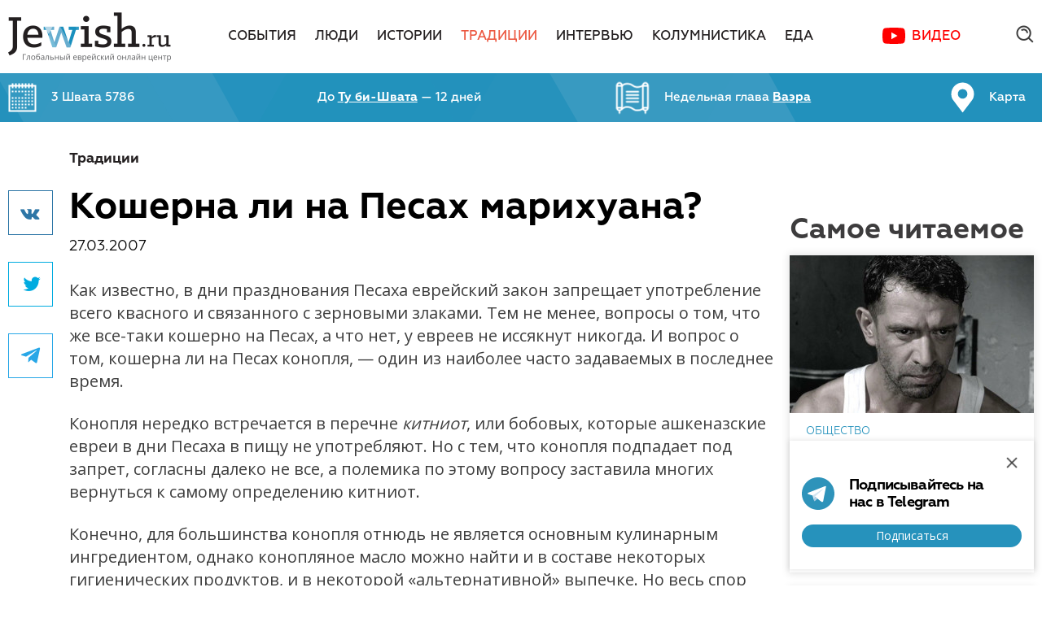

--- FILE ---
content_type: text/html; charset=utf-8
request_url: https://jewish.ru/ru/traditions/articles/9761/
body_size: 13410
content:
<!DOCTYPE html>
<html>
<head>
  <!-- Base meta -->
	<meta charset="utf-8">
	<meta http-equiv="x-ua-compatible" content="ie=edge">

	<!-- Base meta -->
	<title>Кошерна ли на Песах марихуана? // Jewish.Ru — Глобальный еврейский онлайн центр</title>
	<meta name="title" content="Кошерна ли на Песах марихуана? // Jewish.Ru — Глобальный еврейский онлайн центр">

    <meta name="keywords" content="евреи, еврей, еврейский, еврейская, еврейские, еврейское, иудаизм, шедух, рабби, раввин, израиль">
  <meta name="description" content="Конопля нередко встречается в перечне «китниот», или бобовых, которые ашкеназские евреи в дни Песаха в пищу не употребляют">
  
	<!-- Base URL to use for all relative URLs contained within the document -->
	<base href="//jewish.ru/ru/traditions/articles/9761/">

	<!-- Full domain name or web address -->
	<meta name="url" content="//jewish.ru/">
	
	<!-- Control the behavior of search engine crawling and indexing -->
	<meta name="robots" content="index,follow,noodp"><!-- All Search Engines -->
	<meta name="googlebot" content="index,follow"><!-- Google Specific -->
  
  <meta name="yandex-verification" content="f97960fcd0e0f0b0" />

	<meta property="al:ios:url" content="">
	<meta property="al:android:url" content="">
	<meta property="al:ios:app_name" content="Jewish.Ru">
	<meta property="al:ios:app_store_id" content="">
	<meta property="al:android:package" content="">
	<meta property="al:android:app_name" content="Jewish.Ru">
	<meta property="al:web:should_fallback" content="">

  <meta name="apple-itunes-app" content="app-id=390884113" />
  <meta name="google-play-app" content="app-id=ru.jewish" />
  <link rel="apple-touch-icon" href="//jewish.ru/themes/publication_1/theme_1/img/app-icon.jpg" />
  <link rel="android-touch-icon" href="//jewish.ru/themes/publication_1/theme_1/img/app-icon.jpg" />

  
  <link rel="alternate" type="application/rss+xml" title="RSS Feed jewish.ru - Все" href="/ru/?tpl=24">
  <link rel="alternate" type="application/rss+xml" title="RSS Feed jewish.ru - Новости" href="/ru/?tpl=25">
  <link rel="alternate" type="application/rss+xml" title="RSS Feed jewish.ru - Материалы" href="/ru/?tpl=26">
  <link rel="alternate" type="application/rss+xml" title="RSS Feed jewish.ru for Yandex" href="/ru/?tpl=27">
	<link rel="alternate" type="application/rss+xml" title="RSS Feed jewish.ru for Yandex Zen" href="/ru/?tpl=70">
	<link rel="alternate" type="application/rss+xml" title="RSS Feed jewish.ru for Pulse Mail.ru" href="/ru/?tpl=71">
  
	

	<link rel="canonical" href="//jewish.ru/ru/traditions/articles/9761/">

  <meta name="apple-itunes-app" content="">
  <meta property="vk:app_id" content="">
  
  <meta name="facebook-domain-verification" content="4a9hrp294yesblv7brc7w3xz69a2jj">
  <meta property="fb:app_id" content="110001209069363" />
	<meta property="fb:admins" content="834783404"/>
	<meta property="fb:admins" content="1616508656"/>
  <meta property="fb:admins" content="522943059"/>
    	<meta property="og:url" content="https://jewish.ru/ru/traditions/articles/9761/">
    <meta property="og:type" content="article">
  <meta property="og:title" content="Кошерна ли на Песах марихуана?">

  	<link rel="image_src" href="https://jewish.ru/og-img.php?q=%D0%9A%D0%BE%D1%88%D0%B5%D1%80%D0%BD%D0%B0%20%D0%BB%D0%B8%20%D0%BD%D0%B0%20%D0%9F%D0%B5%D1%81%D0%B0%D1%85%20%D0%BC%D0%B0%D1%80%D0%B8%D1%85%D1%83%D0%B0%D0%BD%D0%B0%3F">
  <meta property="og:image" content="https://jewish.ru/og-img.php?q=%D0%9A%D0%BE%D1%88%D0%B5%D1%80%D0%BD%D0%B0%20%D0%BB%D0%B8%20%D0%BD%D0%B0%20%D0%9F%D0%B5%D1%81%D0%B0%D1%85%20%D0%BC%D0%B0%D1%80%D0%B8%D1%85%D1%83%D0%B0%D0%BD%D0%B0%3F">
  <meta property="og:image:width" content="600">
  <meta property="og:image:height" content="315">
  <meta name="twitter:image" content="https://jewish.ru/og-img.php?q=%D0%9A%D0%BE%D1%88%D0%B5%D1%80%D0%BD%D0%B0%20%D0%BB%D0%B8%20%D0%BD%D0%B0%20%D0%9F%D0%B5%D1%81%D0%B0%D1%85%20%D0%BC%D0%B0%D1%80%D0%B8%D1%85%D1%83%D0%B0%D0%BD%D0%B0%3F">

  	<meta property="og:description" content="Конопля нередко встречается в перечне «китниот», или бобовых, которые ашкеназские евреи в дни Песаха в пищу не употребляют">
  
	<meta property="og:site_name" content="Jewish.Ru">
	<meta property="og:locale" content="ru_RU">
            
        
        
                                
    	<meta property="article:author" content="Йорам Шпыркин">
	
	<meta name="twitter:card" content="summary_large_image"> <!-- summary_large_image -->
	<meta name="twitter:site" content="">
	<meta name="twitter:creator" content="">
	<meta name="twitter:url" content="https://jewish.ru/ru/traditions/articles/9761/">
	<meta name="twitter:title" content="Кошерна ли на Песах марихуана?">

  	<meta name="twitter:description" content="Конопля нередко встречается в перечне «китниот», или бобовых, которые ашкеназские евреи в дни Песаха в пищу не употребляют">
  


	<!-- More info: https://dev.twitter.com/cards/getting-started -->
	<!-- Validate: https://dev.twitter.com/docs/cards/validation/validator -->

	<meta name="twitter:app:name:iphone" content="Jewish.Ru">
	<meta name="twitter:app:id:iphone" content="">
	<meta name="twitter:app:url:iphone" content="">
	<meta name="twitter:app:name:ipad" content="Jewish.Ru">
	<meta name="twitter:app:id:ipad" content="">
	<meta name="twitter:app:url:ipad" content="">
	<meta name="twitter:app:name:googleplay" content="Jewish.Ru">
	<meta name="twitter:app:id:googleplay" content="">
	<meta name="twitter:app:url:googleplay" content="">

  <meta class="viewport" name="viewport" content="width=device-width, initial-scale=1.0">

  <link href="https://fonts.googleapis.com/css?family=Open+Sans:400,700&subset=cyrillic-ext" rel="stylesheet">
  <script type="text/javascript">
  function setViewport() {
    var viewport;
    var docWidth = document.documentElement.offsetWidth;
    viewport = document.createElement('meta');
    viewport.setAttribute("class", "viewport");
    viewport.setAttribute("name", "viewport");
    if (document.head.getElementsByClassName('viewport')[0]) {
      var elem = document.head.getElementsByClassName('viewport')[0];
      elem.remove();
    }
    if (docWidth <= 640) {
      viewport.setAttribute("content", "width=640, user-scalable=no");
    } else if (docWidth <= 1240) {
      viewport.setAttribute("content", "width=1044, user-scalable=no");
    } else {
      viewport.setAttribute("content", "width=device-width, initial-scale=1.0, minimum-scale=1.0, maximum-scale=1.0");
    }
    document.head.appendChild(viewport);
  }
  setViewport();
  </script>

  <link rel="preconnect" href="https://fonts.googleapis.com">
  <link rel="preconnect" href="https://fonts.gstatic.com" crossorigin>
  <link href="https://fonts.googleapis.com/css2?family=Open+Sans:wght@400;600;700&display=swap" rel="stylesheet">

  <link rel="stylesheet" type="text/css" href="//jewish.ru/themes/publication_1/theme_1/css/main.css?v=0.0.71">
  <link rel="stylesheet" type="text/css" href="//jewish.ru/themes/publication_1/theme_1/react_components/dist/index.css?v=0.0.51">
  <link rel="icon" type="image/png" href="//jewish.ru/themes/publication_1/theme_1/img/favicon.png">
  <script src="https://api-maps.yandex.ru/2.1/?lang=ru_RU" type="text/javascript"></script>
  <script type="text/javascript" src="//jewish.ru/themes/publication_1/theme_1/js/modernizr.js"></script>
  <script type="text/javascript" src="//jewish.ru/themes/publication_1/theme_1/js/hebcal.js"></script>
  <script type="text/javascript" src="//jewish.ru/themes/publication_1/theme_1/js/main.js?v=1.1.18"></script>
  <script type="text/javascript" src="//jewish.ru/themes/publication_1/theme_1/js/scripts.js?v=1.0.7"></script>

  <!-- Put this script tag to the <head> of your page -->
  <script type="text/javascript" src="//vk.com/js/api/openapi.js?136"></script>

  <script type="text/javascript">
    VK.init({apiId: 5743135, onlyWidgets: true});
  </script>


	  <link rel="stylesheet" type="text/css" href="/themes/publication_1/theme_1/css/social-likes_birman.css">
	<script defer type="text/javascript" src="//jewish.ru/themes/publication_1/theme_1/js/social-likes.min.js?v=0.0.1"></script>

	
    
<script async='async' src='https://www.googletagservices.com/tag/js/gpt.js'></script>
<script>
  var googletag = googletag || {};
  googletag.cmd = googletag.cmd || [];
</script>
<!-- [0.desktop] -->
<script>
  googletag.cmd.push(function() {
    googletag.defineSlot('/87020519/JR_Site_15_970x90_Main-4', [1260, 90], 'div-gpt-ad-1496400071148-0').
      addService(googletag.pubads());
    googletag.pubads().enableSingleRequest();
    googletag.pubads().collapseEmptyDivs();
    googletag.enableServices();
  });
</script>

<!-- [0.tablet] -->
<script>
  googletag.cmd.push(function() {
    googletag.defineSlot('/87020519/JR_Site_15_970x90_Main-4', [1004, 90], 'div-gpt-ad-1496400071148-1').
      addService(googletag.pubads());
    googletag.pubads().enableSingleRequest();
    googletag.pubads().collapseEmptyDivs();
    googletag.enableServices();
  });
</script>

<!-- [1] -->
<script>
  googletag.cmd.push(function() {
    googletag.defineSlot('/87020519/JR_Site_01_300x390_Main-1', [300, 390], 'div-gpt-ad-1491310942712-0').addService(googletag.pubads());
    googletag.pubads().enableSingleRequest();
    googletag.pubads().collapseEmptyDivs();
    googletag.enableServices();
  });
</script>

<!-- [2.desktop] -->
<script>
  googletag.cmd.push(function() {
    googletag.defineSlot('/87020519/JR_Site_02_970x90_Main-2', [1260, 90], 'div-gpt-ad-1496402946829-0').
      addService(googletag.pubads());
    googletag.pubads().enableSingleRequest();
    googletag.pubads().collapseEmptyDivs();
    googletag.enableServices();
  });
</script>

<!-- [2.tablet] -->
<script>
  googletag.cmd.push(function() {
    googletag.defineSlot('/87020519/JR_Site_02_970x90_Main-2', [1004, 90], 'div-gpt-ad-1496402946829-1').
      addService(googletag.pubads());
    googletag.pubads().enableSingleRequest();
    googletag.pubads().collapseEmptyDivs();
    googletag.enableServices();
  });
</script>

<!-- [3.desktop] -->
<script>
  googletag.cmd.push(function() {
    googletag.defineSlot('/87020519/JR_Site_03_970x90_Main-3', [1260, 90], 'div-gpt-ad-1496403018785-0').
      addService(googletag.pubads());
    googletag.pubads().enableSingleRequest();
    googletag.pubads().collapseEmptyDivs();
    googletag.enableServices();
  });
</script>

<!-- [3.tablet] -->
<script>
  googletag.cmd.push(function() {
    googletag.defineSlot('/87020519/JR_Site_03_970x90_Main-3', [1004, 90], 'div-gpt-ad-1496403018785-1').
      addService(googletag.pubads());
    googletag.pubads().enableSingleRequest();
    googletag.pubads().collapseEmptyDivs();
    googletag.enableServices();
  });
</script>

<!-- [4] -->
<script>
  googletag.cmd.push(function() {
    googletag.defineSlot('/87020519/JR_Site_04_300x160_Section-1', [300, 160], 'div-gpt-ad-1491311061242-0').addService(googletag.pubads());
    googletag.pubads().enableSingleRequest();
    googletag.pubads().collapseEmptyDivs();
    googletag.enableServices();
  });
</script>

<!-- [5] -->
<script>
  googletag.cmd.push(function() {
    googletag.defineSlot('/87020519/JR_Site_05_300x438_Section-2', [300, 438], 'div-gpt-ad-1491311093737-0').addService(googletag.pubads());
    googletag.pubads().enableSingleRequest();
    googletag.pubads().collapseEmptyDivs();
    googletag.enableServices();
  });
</script>

<!-- [6] -->
<script>
  googletag.cmd.push(function() {
    googletag.defineSlot('/87020519/JR_Site_06_300x160_Section-3', [300, 160], 'div-gpt-ad-1491311125131-0').addService(googletag.pubads());
    googletag.pubads().enableSingleRequest();
    googletag.pubads().collapseEmptyDivs();
    googletag.enableServices();
  });
</script>

<!-- [7.desktop] -->
<script>
  googletag.cmd.push(function() {
    googletag.defineSlot('/87020519/JR_Site_07_970x90_Section-4', [1260, 90], 'div-gpt-ad-1496403594171-0').addService(googletag.pubads());
    googletag.pubads().enableSingleRequest();
    googletag.pubads().collapseEmptyDivs();
    googletag.enableServices();
  });
</script>

<!-- [7.tablet] -->
<script>
  googletag.cmd.push(function() {
    googletag.defineSlot('/87020519/JR_Site_07_970x90_Section-4', [1004, 90], 'div-gpt-ad-1496403594171-1').addService(googletag.pubads());
    googletag.pubads().enableSingleRequest();
    googletag.pubads().collapseEmptyDivs();
    googletag.enableServices();
  });
</script>

<!-- [8] -->
<script>
  googletag.cmd.push(function() {
    googletag.defineSlot('/87020519/JR_Site_08_300x160_Material-1', [300, 160], 'div-gpt-ad-1491311169730-0').addService(googletag.pubads());
    googletag.pubads().enableSingleRequest();
    googletag.pubads().collapseEmptyDivs();
    googletag.enableServices();
  });
</script>

<!-- [9] -->
<script>
  googletag.cmd.push(function() {
    googletag.defineSlot('/87020519/JR_Site_09_300x438_Material-2', [300, 438], 'div-gpt-ad-1491311196022-0').addService(googletag.pubads());
    googletag.pubads().enableSingleRequest();
    googletag.pubads().collapseEmptyDivs();
    googletag.enableServices();
  });
</script>

<!-- [10] -->
<script>
  googletag.cmd.push(function() {
    googletag.defineSlot('/87020519/JR_Site_10_300x160_Material-3', [300, 160], 'div-gpt-ad-1491311226879-0').addService(googletag.pubads());
    googletag.pubads().enableSingleRequest();
    googletag.pubads().collapseEmptyDivs();
    googletag.enableServices();
  });
</script>

<!-- [11] -->
<script>
  googletag.cmd.push(function() {
    googletag.defineSlot('/87020519/JR_Site_11_M_640x260_Main-1', [640, 260], 'div-gpt-ad-1491311255795-0').addService(googletag.pubads());
    googletag.pubads().enableSingleRequest();
    googletag.pubads().collapseEmptyDivs();
    googletag.enableServices();
  });
</script>

<!-- [12] -->
<script>
  googletag.cmd.push(function() {
    googletag.defineSlot('/87020519/JR_Site_12_M_640x260_Main-2', [640, 260], 'div-gpt-ad-1491311279091-0').addService(googletag.pubads());
    googletag.pubads().enableSingleRequest();
    googletag.pubads().collapseEmptyDivs();
    googletag.enableServices();
  });
</script>

<!-- [13] -->
<script>
  googletag.cmd.push(function() {
    googletag.defineSlot('/87020519/JR_Site_13_M_640x260_Section-1', [640, 260], 'div-gpt-ad-1491311308375-0').addService(googletag.pubads());
    googletag.pubads().enableSingleRequest();
    googletag.pubads().collapseEmptyDivs();
    googletag.enableServices();
  });
</script>

<!-- [14] -->
<script>
  googletag.cmd.push(function() {
    googletag.defineSlot('/87020519/JR_Site_14_M_640x260_Section-2', [640, 260], 'div-gpt-ad-1491311332572-0').addService(googletag.pubads());
    googletag.pubads().enableSingleRequest();
    googletag.pubads().collapseEmptyDivs();
    googletag.enableServices();
  });
</script> 

<script>
  function onSubscribeDesktop(token) {
    document.getElementById("SubscribeForm").submit();
  }
</script>

<script src='https://www.google.com/recaptcha/api.js?onload=onloadReCaptchaInvisible&render=explicit' async defer></script>

<style type="text/css">
  .grecaptcha-badge {
    display: none !important;
  }
</style>
	<!-- Top.Mail.Ru counter -->
	<script type="text/javascript">
        var _tmr = window._tmr || (window._tmr = []);
        _tmr.push({id: "3403745", type: "pageView", start: (new Date()).getTime()});
        (function (d, w, id) {
            if (d.getElementById(id)) return;
            var ts = d.createElement("script"); ts.type = "text/javascript"; ts.async = true; ts.id = id;
            ts.src = "https://top-fwz1.mail.ru/js/code.js";
            var f = function () {var s = d.getElementsByTagName("script")[0]; s.parentNode.insertBefore(ts, s);};
            if (w.opera == "[object Opera]") { d.addEventListener("DOMContentLoaded", f, false); } else { f(); }
        })(document, window, "tmr-code");
	</script>
	<noscript><div><img src="https://top-fwz1.mail.ru/counter?id=3403745;js=na" style="position:absolute;left:-9999px;" alt="Top.Mail.Ru" /></div></noscript>
	<!-- /Top.Mail.Ru counter -->
</head>
<body>
  <div id="fb-root"></div>
  <script>(function(d, s, id) {
    var js, fjs = d.getElementsByTagName(s)[0];
    if (d.getElementById(id)) return;
    js = d.createElement(s); js.id = id;
    js.src = "https://connect.facebook.net/ru_RU/sdk.js#xfbml=1&version=v3.3&appId=110001209069363";
    fjs.parentNode.insertBefore(js, fjs);
  }(document, 'script', 'facebook-jssdk'));</script>

  <div class="search-popup">
    <div class="popup-inner">
      <a href="/search/?search=toptag" class="top-100">Топ 100 тэгов</a>

      <div class="tabs">
        <div class="item _active">
          Поиск по сайту
        </div>
        <div class="item">
          Поиск по тэгам
        </div>
      </div> <!-- .tabs -->

      <div class="insets">
        <div class="item site-search _active">
          <div class="input">
            <div class="search-query">
              <form name="search_articles" action="/search" method="get">
              	<input type="hidden" name="search" value="all" />
                <input type="text" name="q" value="" placeholder="Поиск по сайту" />
                <input type="submit" value=".">
              </form>
            </div>
          </div>
        </div>

        <div class="item tag-search">
          <div class="input">
            <div class="search-query">
              <form name="search_articles" action="/search" method="get">
              	<input type="hidden" name="search" value="tag" />
                <input type="text" name="q" value="" placeholder="Поиск по тэгам" />
                <input type="submit" value=".">
              </form>
            </div>
          </div>
        </div>
      </div> <!-- .insets -->

    </div> <!-- .popup-inner -->

    <div class="close"></div>
  </div>

  <div id="page">

   <header>
      <div class="main-menu-big">
        <div class="container">
          <div class="logo"><a href="/"><img src="/themes/publication_1/theme_1/img/logo.png" alt="logo" /></a></div>

          <nav>
            <ul>
            
              <li class=""><a href="/ru/events/">События</a></li>
            
              <li class=""><a href="/ru/people/">Люди</a></li>
            
              <li class=""><a href="/ru/stories/">Истории</a></li>
            
              <li class="active"><a href="/ru/traditions/">Традиции</a></li>
            
              <li class=""><a href="/ru/interviews/">Интервью</a></li>
            
              <li class=""><a href="/ru/columnists/">Колумнистика</a></li>
            
              <li class=""><a href="/ru/cooking/">Еда</a></li>
            
              <li><a href="https://www.youtube.com/channel/UC9Ee-XWBdTirMogFjiWpTdA/featured" class="c-map-button" target="_blank">Видео</a></li>
            </ul>
          </nav>

          <div class="misc">
            <!--div class="c-account-button-container" id="account_button"></div-->
            
            <div class="search-btn">
              <form name="search_articles" action="/search" method="get">
								<input type="text" name="q" value="" placeholder="Поиск по сайту" />
							</form>
              <div class="ico"></div>
							<div class="close"></div>
            </div>

          </div>
        </div>

      </div> <!-- .main-menu-big -->

      <div class="fixed-menu-big">
        <div class="container">
          <div class="logo"><a href="/"><img src="/themes/publication_1/theme_1/img/logo.png" alt="logo" /></a></div>

          <nav>
            <ul>
						
              <li class=""><a href="/ru/events/">События</a></li>
            
              <li class=""><a href="/ru/people/">Люди</a></li>
            
              <li class=""><a href="/ru/stories/">Истории</a></li>
            
              <li class="active"><a href="/ru/traditions/">Традиции</a></li>
            
              <li class=""><a href="/ru/interviews/">Интервью</a></li>
            
              <li class=""><a href="/ru/columnists/">Колумнистика</a></li>
            
              <li class=""><a href="/ru/cooking/">Еда</a></li>
            
              <li><a href="https://www.youtube.com/channel/UC9Ee-XWBdTirMogFjiWpTdA/featured" class="c-map-button" target="_blank">Видео</a></li>
            </ul>
          </nav>

          <div class="misc">
            <div class="c-account-button-container" id="account_button_fixed"></div>
            <div class="search-btn">
              <div class="ico"></div>
            </div>

          </div>

        </div>

        <div class="article-progress-bar">
          <div class="article-progress-bar__bar"></div>  
        </div>
      </div> <!-- .fixed-menu-big -->

      <div class="jew-stuff">
        <div class="container">
          <div class="inner">
            <a href="/ru/calendar/">
              <div class="item calendar">
                <p>Загрузка...</p>
              </div>
            </a>
            <a href="/ru/holidays/">
              <div class="item holiday">
                <p>Загрузка...</p>
              </div>
            </a>
            <a href="/ru/torah/">
              <div class="item chapter">
                <p>Загрузка...</p>
              </div>
            </a>
            <a href="/ru/jewishmap">
              <div class="item jewish-map">
                <p>Карта</p>
              </div>
            </a>
          </div>
        </div>
      </div><!-- .jew-stuff -->

      <div class="header-mobile">
        <div class="burger btn"></div>
        <a href="/"><div class="logo"></div></a>
        <div class="search btn"></div>

        <div class="search-field">
          <form name="search_articles" action="/search" method="get">
          	<input type="hidden" name="search" value="all" />
						<input type="text" name="q" value="" placeholder="Найти" />
					</form>
        </div>
        
        <div class="article-progress-bar">
          <div class="article-progress-bar__bar"></div>  
        </div>
      </div>

      <div class="main-mobile-menu">
        <div class="inner">
          <nav>
            <ul>
            	
              <li class="">
             		<a href="/ru/events/">
              		<div class="name">
              			События
              		</div>
              	</a>
                
                                <ul>
                
                  <li>
                    <a href="/ru/events/russia/"><div class="name">Россия</div></a>
                  </li>

                                
                
                  <li>
                    <a href="/ru/events/israel/"><div class="name">Израиль</div></a>
                  </li>

                                
                
                  <li>
                    <a href="/ru/events/usa/"><div class="name">США</div></a>
                  </li>

                                
                
                  <li>
                    <a href="/ru/events/europe/"><div class="name">Европа</div></a>
                  </li>

                                
                
                  <li>
                    <a href="/ru/events/world/"><div class="name">Мир</div></a>
                  </li>

                                </ul>
                                

              </li>
            	
              <li class="">
             		<a href="/ru/people/">
              		<div class="name">
              			Люди
              		</div>
              	</a>
                
                                <ul>
                
                  <li>
                    <a href="/ru/people/culture/"><div class="name">Культура</div></a>
                  </li>

                                
                
                  <li>
                    <a href="/ru/people/society/"><div class="name">Общество</div></a>
                  </li>

                                
                
                  <li>
                    <a href="/ru/people/business/"><div class="name">Бизнес</div></a>
                  </li>

                                
                
                  <li>
                    <a href="/ru/people/science/"><div class="name">Наука</div></a>
                  </li>

                                </ul>
                                

              </li>
            	
              <li class="">
             		<a href="/ru/stories/">
              		<div class="name">
              			Истории
              		</div>
              	</a>
                
                                <ul>
                
                  <li>
                    <a href="/ru/stories/chronicles/"><div class="name">Хроники</div></a>
                  </li>

                                
                
                  <li>
                    <a href="/ru/stories/reviews/"><div class="name">Обзоры</div></a>
                  </li>

                                
                
                  <li>
                    <a href="/ru/stories/literature/"><div class="name">Литература</div></a>
                  </li>

                                
                
                  <li>
                    <a href="/ru/stories/humor/"><div class="name">Юмор</div></a>
                  </li>

                                </ul>
                                

              </li>
            	
              <li class="active">
             		<a href="/ru/traditions/">
              		<div class="name">
              			Традиции
              		</div>
              	</a>
                

              </li>
            	
              <li class="">
             		<a href="/ru/interviews/">
              		<div class="name">
              			Интервью
              		</div>
              	</a>
                

              </li>
            	
              <li class="">
             		<a href="/ru/columnists/">
              		<div class="name">
              			Колумнистика
              		</div>
              	</a>
                

              </li>
            	
              <li class="">
             		<a href="/ru/cooking/">
              		<div class="name">
              			Еда
              		</div>
              	</a>
                
                                <ul>
                
                  <li>
                    <a href="/ru/cooking/appetizers/"><div class="name">Закуски</div></a>
                  </li>

                                
                
                  <li>
                    <a href="/ru/cooking/soups/"><div class="name">Супы</div></a>
                  </li>

                                
                
                  <li>
                    <a href="/ru/cooking/fish/"><div class="name">Рыба</div></a>
                  </li>

                                
                
                  <li>
                    <a href="/ru/cooking/poultry/"><div class="name">Птица</div></a>
                  </li>

                                
                
                  <li>
                    <a href="/ru/cooking/meat/"><div class="name">Мясо</div></a>
                  </li>

                                
                
                  <li>
                    <a href="/ru/cooking/garnishes/"><div class="name">Гарниры</div></a>
                  </li>

                                
                
                  <li>
                    <a href="/ru/cooking/baking/"><div class="name">Выпечка</div></a>
                  </li>

                                
                
                  <li>
                    <a href="/ru/cooking/dessert/"><div class="name">Десерты</div></a>
                  </li>

                                
                
                  <li>
                    <a href="/ru/cooking/drinks/"><div class="name">Напитки</div></a>
                  </li>

                                </ul>
                                

              </li>
            	

              
              <li><a href="https://www.youtube.com/channel/UC9Ee-XWBdTirMogFjiWpTdA/featured" target="_blank"><div class="name">Видео</div></a></li>
            </ul>
          </nav>

          <div class="jew-informer">
            <a href="/ru/calendar/">
              <div class="item date"><!--<span>6 кислева</span> 5775-->
                <p><!--Calendar date--></p>  
              </div>
            </a>
           	<a href="/ru/torah/">
              <div class="item chapter"><!--Недельная глава <span>Ницавим</span>-->
                <p><!--Torah chapter--></p>  
              </div>
            </a>
           	<a href="/ru/holidays/">
              <div class="item holiday">
                <p><!--Holiday--></p>  
              </div>
            </a>
            <a href="/ru/jewishmap">
              <div class="item jewish-map">
                <p>Карта</p>  
              </div>
            </a>
          </div>

          <div class="bottom">
            <a href="/ru/authors/">Авторы</a>
            <a href="/ru/about/contacts/">Редакция</a>
            <a href="/ru/about/ads/">Реклама</a>
            <a href="/ru/about/citation/">Copyright</a>
            <div class="c-account-button-container c-account-button-container--white-icon" id="account_button_mobile_menu"></div>
          </div>

        </div>
      </div>

    </header>

    <div class="c-popups-react" id="popups_react"></div>

<div class="content">

<!-- article ajax -->
		<script>
		var article = []; 
		var articlecard = [];
		var articleURLs = [];
	</script>

		<script>
	
						articlecarddata=[];
				articlecarddata.push('Герой нашего имени');
				articlecarddata.push('/ru/traditions/articles/210330/');
				articlecarddata.push('art_210330'); 
				articlecard.push(articlecarddata);
				
					articleLoaderURL = '/ru/?tpl=68'
				
				        																		
							articlecarddata.push('/images/cache/300x195/crop_0_12_1200_792/images%7Ccms-image-000030733.jpg');
						
					
					        				article.push('210330');
	
						articlecarddata=[];
				articlecarddata.push('На три весёлых слова');
				articlecarddata.push('/ru/traditions/articles/210273/');
				articlecarddata.push('art_210273'); 
				articlecard.push(articlecarddata);
				
					articleLoaderURL = '/ru/?tpl=68'
				
				        																		
							articlecarddata.push('/images/cache/300x195/crop_116_0_1086_630/images%7Ccms-image-000030685.png');
						
					
					        				article.push('210273');
	
						articlecarddata=[];
				articlecarddata.push('Сон на поруку');
				articlecarddata.push('/ru/traditions/articles/210171/');
				articlecarddata.push('art_210171'); 
				articlecard.push(articlecarddata);
				
					articleLoaderURL = '/ru/?tpl=68'
				
				        																		
							articlecarddata.push('/images/cache/300x195/crop/images%7Ccms-image-000030591.jpg');
						
					
					        				article.push('210171');
	
						articlecarddata=[];
				articlecarddata.push('Победа с маслом');
				articlecarddata.push('/ru/traditions/articles/210116/');
				articlecarddata.push('art_210116'); 
				articlecard.push(articlecarddata);
				
					articleLoaderURL = '/ru/?tpl=68'
				
				        																		
							articlecarddata.push('/images/cache/300x195/crop/images%7Ccms-image-000030553.jpg');
						
					
					        				article.push('210116');
	
						articlecarddata=[];
				articlecarddata.push('Неприступный какой!');
				articlecarddata.push('/ru/traditions/articles/210111/');
				articlecarddata.push('art_210111'); 
				articlecard.push(articlecarddata);
				
					articleLoaderURL = '/ru/?tpl=68'
				
				        																		
							articlecarddata.push('/images/cache/300x195/crop/images%7Ccms-image-000030509.jpg');
						
					
					        				article.push('210111');
	
						articlecarddata=[];
				articlecarddata.push('Как еврея назовёшь');
				articlecarddata.push('/ru/traditions/articles/210060/');
				articlecarddata.push('art_210060'); 
				articlecard.push(articlecarddata);
				
					articleLoaderURL = '/ru/?tpl=68'
				
				        																		
							articlecarddata.push('/images/cache/300x195/crop/images%7Ccms-image-000030495.png');
						
					
					        				article.push('210060');
	
						articlecarddata=[];
				articlecarddata.push('Не плюй в народец');
				articlecarddata.push('/ru/traditions/articles/209945/');
				articlecarddata.push('art_209945'); 
				articlecard.push(articlecarddata);
				
					articleLoaderURL = '/ru/?tpl=68'
				
				        																		
							articlecarddata.push('/images/cache/300x195/crop_116_0_1086_630/images%7Ccms-image-000030363.jpg');
						
					
					        				article.push('209945');
	
	
		/*console.log(articlecard);*/
	</script>
    
<!--script>
	var countArticle = '0';
	var numberArticle = '0';
	var inProgress = false;
	
	jQuery(window).scroll(function() {

		//if(jQuery(window).scrollTop()+jQuery(window).height() >= jQuery('.checkpoint__loader').last().offset().top + 200 && !inProgress) {
			
		if(jQuery(window).scrollTop()+jQuery(window).height() >= jQuery(document).height() - 200 && !inProgress) {	
			var layer = $('#loading_article');
			var footer = $('footer');
			if(countArticle <= 6 ) {
				footer.hide();
				
					var url  = '/ru/?tpl=68';
				

				var data = 'data_article='+article[numberArticle];
				
				numberArticle++;
				nextArticleLink.hide();
				console.log(url);
		
				jQuery.ajax({
					url:url, 
					data:data, 
					type:'GET',
					cache: false,
					
					beforeSend: function(){
						layer.fadeIn('fast');
						inProgress = true;
					},
					complete: function(){
						layer.fadeOut();
					},
					
					success: function(response){
						if(response != 0){
							inProgress = false;
							console.log(response);
							layer.before(response);
							countArticle++;
							try {
								var fbComments = document.getElementsByClassName('comments');
								FB.XFBML.parse(fbComments[fbComments.length - 1]);
							} catch (error) {
								console.error('Can`t initialize Facebook');								
							}
							SocialLikesNext.autoInit()
							focusPoint();
							articleAds.destroy();
							articleAds = new ArticleAds();
							articleAds.init();
							articleProgressBar.setNextArticle();
							nextArticleLink.assignNextArticleLink();
							footer.show();
						}
					}
				});

			}
		}
	
  });
</script-->   
<!-- end --> 
<div id="art_9761" class="article-main">
  <div class="container">
    <div class="wrapper">
      <div class="main">

          <div class="soc">
  	<div class="inner">
			  			<div class="social-likes social-likes_vertical" data-counters="no" data-url="http://jewish.ru/ru/traditions/articles/9761/" data-title="Кошерна ли на Песах марихуана?">
			  			        				<div data-service="vkontakte" title="Поделиться ссылкой во Вконтакте">Вконтакте</div>
    		<div data-service="twitter" title="Поделиться ссылкой в Твиттере">Twitter</div>
				<div data-service="telegram" title="Поделиться ссылкой в Телеграме">Телеграм</div>
			</div>

  	</div>
  </div>

				
        <div class="content">

        
          
          
          
          
            
          
          
            
          
        	
				
        	
            					<div class="breadcrumbs">
            <a href="/ru/traditions/">Традиции</a>                                  </div>


            <div class="header">
              <h1 class="title">Кошерна ли на Песах марихуана?</h1>
              <p class="date">27.03.2007 <span class="editlink" style="display:none; cursor:pointer; font-size:12px; color:#d32525; font-weight:normal;" data-href="#f_publication_id=1&amp;f_issue_number=40&amp;f_section_number=410&amp;f_article_number=9761&amp;f_language_id=15&amp;f_language_selected=15" data-target="_blank"><br />Редактировать статью</span>

</p>

                            
            </div>

          
          <div class="markdown-body checkpoint__loader">
												<P><IMG class=image1 style="CURSOR: hand" onclick='img_window("marihuana.jpg","marihuana.jpg","width=166, height=202");' alt=marihuana.jpg hspace=5 src="marihuana1.jpg" align=left vspace=5 border=0>Как известно, в дни празднования Песаха еврейский закон запрещает употребление всего квасного и связанного с зерновыми злаками. Тем не менее, вопросы о том, что же все-таки кошерно на Песах, а что нет, у евреев не иссякнут никогда. И вопрос о том, кошерна ли на Песах конопля, — один из наиболее часто задаваемых в последнее время. </P> <P>Конопля нередко встречается в перечне <EM>китниот</EM>, или бобовых, которые ашкеназские евреи в дни Песаха в пищу не употребляют. Но с тем, что конопля подпадает под запрет, согласны далеко не все, а полемика по этому вопросу заставила многих вернуться к самому определению китниот. </P> <P>Конечно, для большинства конопля отнюдь не является основным кулинарным ингредиентом, однако конопляное масло можно найти и в составе некоторых гигиенических продуктов, и в некоторой «альтернативной» выпечке. Но весь спор разгорелся не столько из-за самой конопли, сколько из-за более известной ее родственницы — марихуаны. И покуда в раввинских кругах продолжается диспут о традиции <EM>китниот</EM>, пишет «Jerusalem Post», конопля вполне может стать поводом к пересмотру практики воздержания на Песах. </P> <P>Запрет на употребление <EM>китниот</EM> в течение всего Песаха появился потому, что раввины опасались контакта некоторых бобовых с запрещенными на праздник зерновыми при хранении или перевозке. И действительно, крестьяне часто выращивали пшеницу и рис на соседних полях, а многие хранили зерновые и бобовые в одном амбаре. При этом важно отметить, что традиция <EM>китниот</EM> относится только к евреям ашкеназского происхождения, поскольку сефердские подобной практики никогда не придерживались. </P> <P>В интервью ««Jerusalem Post» израильский раввин Даниэль Кон из Бат-Айна объясняет, что вопрос об употреблении конопли в Песах сводится, в конечном счете, к индивидуальному решению отдельно взятого раввина, который должен решить, можно ли считать съедобными сами семена конопли. Если он сочтет их съедобными, то конопля, а соответственно и марихуана, будут считаться запретными на Песах, говорит р. Даниэль. </P> <P>В израильской партии «Зеленый листок» («Але Ярок») рисковать не собираются и уже разослали членам движения сообщения о возможных проблемах конопли с кашрутом.<EM> «Мы предостерегаем людей: не ешьте ничего, связанного с коноплей, если соблюдаете практику китниот на Песах,</EM> — рассказала пресс-секретарь партии Мишель Левин. — <EM>Мы рассматриваем возможность наложения запрета на все, содержащее коноплю, и солидарны в этом с раввинами. На Песах следует убрать из дома всю коноплю и марихуану». </EM></P>
          </div>

										
					


                      
                          <div class="columnist">
            
                        
                          
              <p class="name">Йорам Шпыркин</p>
                                      </div>
                        
          
          <div class="mobile-sharing">
            <div class="soc-mobile">
  <div class="inner">
			  			<div class="social-likes" data-counters="no" data-url="http://jewish.ru/ru/traditions/articles/9761/" data-title="Кошерна ли на Песах марихуана?">
			            <div data-service="vkontakte" title="Поделиться ссылкой во Вконтакте">Вконтакте</div>
      <div data-service="twitter" title="Поделиться ссылкой в Твиттере">Twitter</div>
      <div data-service="telegram" title="Поделиться ссылкой в Телеграме">Телеграм</div>
    </div>

  </div>
</div>

          </div>

          <div class="likes">
            <!-- Put this div tag to the place, where the Like block will be -->
            
            <div class="likes__vk-like" id="vk_like_1769001464"></div>
            <script type="text/javascript">
            try {
              VK.Widgets.Like("vk_like_1769001464", {type: "button", height: 20, pageUrl: "jewish.ru/ru/traditions/articles/9761/"});
            } catch (error) {
              console.error('Can`t initialize VK Like button');              
            }
            </script>
          </div>

              		
	            <!-- 
					
					 -->
          
        </div> <!--.content-->
        
        

        <div class="article-social-subscribe article-social-subscribe--is-mobile">
          <div class="article-social-subscribe__cross"></div>
          <div class="article-social-subscribe__image --tg --image-exists article-social-subscribe__link"></div>
          <h3 class="article-social-subscribe__title article-social-subscribe__link">
            Подписывайтесь на нас в Telegram
          </h3>
          <div class="article-social-subscribe__button-container">
            <a href="https://t.me/JewishRu" target="_blank" class="article-social-subscribe__button article-social-subscribe__link">Подписаться</a>
          </div>
        </div>

      </div> <!-- .main -->

						<div class="sidebar">
        <div class="banners">
          <div class="wrapper">

            <div class="banner">
              <div class="inner">
                <div class="pic">
                  <!--img src="https://jewish.ru/themes/publication_1/theme_1/img/sample-11.jpg" alt=""-->
                  <!-- <ins data-revive-zoneid="20" data-revive-target="_blank" data-revive-ct0="INSERT_ENCODED_CLICKURL_HERE" data-revive-id="58161c265ed92aeb95c51ba450b40bbc"></ins> -->
                  <!-- [8] --><!-- /87020519/JR_Site_08_300x160_Material-1 -->
                  
                  <!-- <div id='div-gpt-ad-1491311169730-0' style='height:160px; width:300px;'>
                  <script>
                  googletag.cmd.push(function() { googletag.display('div-gpt-ad-1491311169730-0'); });
                  </script> 
                  </div>-->
                </div>
              </div>
            </div>

            <div class="banner">
              <div class="inner">
                <div class="pic">
                  <!--img src="https://jewish.ru/themes/publication_1/theme_1/img/sample-2.jpg" alt=""-->
                  <!-- <ins data-revive-zoneid="19" data-revive-target="_blank" data-revive-ct0="INSERT_ENCODED_CLICKURL_HERE" data-revive-id="58161c265ed92aeb95c51ba450b40bbc"></ins> -->
                  <!-- [9] --><!-- /87020519/JR_Site_09_300x438_Material-2 -->
                  
                  <!-- <div id='div-gpt-ad-1491311196022-0' style='height:438px; width:300px;'>
									<script>
                  googletag.cmd.push(function() { googletag.display('div-gpt-ad-1491311196022-0'); });
                  </script>
                  </div> -->
                </div>
              </div>
            </div>

            <div class="banner">
              <div class="inner">
                <div class="pic">
                  <!--img src="https://jewish.ru/themes/publication_1/theme_1/img/sample-12.jpg" alt=""-->
                  <!-- <ins data-revive-zoneid="20" data-revive-target="_blank" data-revive-ct0="INSERT_ENCODED_CLICKURL_HERE" data-revive-id="58161c265ed92aeb95c51ba450b40bbc"></ins> -->
                  <!-- [10] --><!-- /87020519/JR_Site_10_300x160_Material-3 -->
                  
                  <!-- <div id='div-gpt-ad-1491311226879-0' style='height:160px; width:300px;'>
                  <script>
                  googletag.cmd.push(function() { googletag.display('div-gpt-ad-1491311226879-0'); });
                  </script>
                  </div> -->
                </div>
              </div>
            </div>

          </div>
        </div><!--.banners-->
				        							        <div class="cards-main most-readable ">
          <div class="container">
            <h3 class="title">Самое читаемое</h3>

            <div class="box">
						<!-- 30.08.2019  -->
                        	                        
            	<!--  -->
              <a href="/ru/people/society/187909/" class="item-2">
  <div class="inner">
    <div class="pic">

      <div class="pic-inner focuspoint" data-focus-x="0" data-focus-y="0">
      			
      
      	        			
		<img src="/images/cache/300x195/crop_158_0_1261_720/images%7Ccms-image-000007535.jpg"  alt="" />
	


        			
      </div>

    </div>

    <div class="text">
      <div class="text-inner">

                	<p class="category">
                    	            	<span data-href="/ru/people/society/">Общество</span>
                                </p>
        
        <h3 class="title"> Еврейский волкодав <span class="editlink" style="display:none; cursor:pointer; font-size:12px; color:#d32525; font-weight:normal;" data-href="#f_publication_id=1&amp;f_issue_number=20&amp;f_section_number=230&amp;f_article_number=187909&amp;f_language_id=15&amp;f_language_selected=15" data-target="_blank"><br />Редактировать статью</span>

</h3>
				
        	        		<p class="descr">
          								 Сумерки приносили Одессе налёты, убийства и ограбления... 
						        	</p>
        	
				      </div>
    </div>
  </div>
</a>

            
            	<!--  -->
              <a href="/ru/stories/chronicles/187504/" class="item-2">
  <div class="inner">
    <div class="pic">

      <div class="pic-inner focuspoint" data-focus-x="0" data-focus-y="0">
      			
      
      	        			
		<img src="/images/cache/300x195/crop/images%7Ccms-image-000008750.jpg"  alt="" />
	


        			
      </div>

    </div>

    <div class="text">
      <div class="text-inner">

                	<p class="category">
                    	            	<span data-href="/ru/stories/chronicles/">Хроники</span>
                                </p>
        
        <h3 class="title"> Расстрел за порно <span class="editlink" style="display:none; cursor:pointer; font-size:12px; color:#d32525; font-weight:normal;" data-href="#f_publication_id=1&amp;f_issue_number=30&amp;f_section_number=320&amp;f_article_number=187504&amp;f_language_id=15&amp;f_language_selected=15" data-target="_blank"><br />Редактировать статью</span>

</h3>
				
        	        		<p class="descr">
          								 Деньги были в обогревателях, под коврами и в трехлитровых банках... 
						        	</p>
        	
				      </div>
    </div>
  </div>
</a>

            
            	<!--  -->
              <a href="/ru/stories/chronicles/186930/" class="item-2">
  <div class="inner">
    <div class="pic">

      <div class="pic-inner focuspoint" data-focus-x="0" data-focus-y="0">
      			
      
      	        			
		<img src="/images/cache/300x195/crop/images%7Ccms-image-000006313.jpeg"  alt="" />
	


        			
      </div>

    </div>

    <div class="text">
      <div class="text-inner">

                	<p class="category">
                    	            	<span data-href="/ru/stories/chronicles/">Хроники</span>
                                </p>
        
        <h3 class="title"> Душок нацизма от Шанель <span class="editlink" style="display:none; cursor:pointer; font-size:12px; color:#d32525; font-weight:normal;" data-href="#f_publication_id=1&amp;f_issue_number=30&amp;f_section_number=320&amp;f_article_number=186930&amp;f_language_id=15&amp;f_language_selected=15" data-target="_blank"><br />Редактировать статью</span>

</h3>
				
        	        		<p class="descr">
          								 Коко Шанель избежала наказания за связь с немецким преступником... 
						        	</p>
        	
				      </div>
    </div>
  </div>
</a>

            
            <!--
            
						-->
						<!--  -->
	           </div>
          </div>
        </div><!--.cards-main.most-readable -->
									
        

        <div class="article-social-subscribe article-social-subscribe--is-desktop">
          <div class="article-social-subscribe__cross"></div>
          <div class="article-social-subscribe__image --tg --image-exists article-social-subscribe__link"></div>
          <h3 class="article-social-subscribe__title article-social-subscribe__link">
            Подписывайтесь на нас в Telegram
          </h3>
          <div class="article-social-subscribe__button-container">
            <a href="https://t.me/JewishRu" target="_blank" class="article-social-subscribe__button article-social-subscribe__link">Подписаться</a>
          </div>
        </div>
				
      </div><!--.sidebar-->


    </div><!--.wrapper-->
  </div><!--.container-->

</div>



<div class="cards-main same-articles">
  <div class="container">
    <h3 class="title">Статьи по теме</h3>
		
        
    <!--
		
		-->

    <div class="box">
    
        <!--
    
		-->
    <!--
    
		-->
    <!--
    
		-->
                            
			
				
        <a href="/ru/traditions/articles/210330/" class="item-2">
  <div class="inner">
    <div class="pic">

      <div class="pic-inner focuspoint" data-focus-x="0" data-focus-y="0">
      			
      
      	        			
		<img src="/images/cache/300x195/crop_0_12_1200_792/images%7Ccms-image-000030733.jpg"  alt="" />
	


        			
      </div>

    </div>

    <div class="text">
      <div class="text-inner">

                	<p class="category">
                    	          	                    </p>
        
        <h3 class="title"> Герой нашего имени <span class="editlink" style="display:none; cursor:pointer; font-size:12px; color:#d32525; font-weight:normal;" data-href="#f_publication_id=1&amp;f_issue_number=40&amp;f_section_number=410&amp;f_article_number=210330&amp;f_language_id=15&amp;f_language_selected=15" data-target="_blank"><br />Редактировать статью</span>

</h3>
				
        	        		<p class="descr">
          								 По каббале, каждого после смерти… 
						        	</p>
        	
				      </div>
    </div>
  </div>
</a>

        
			
				
        <a href="/ru/traditions/articles/210273/" class="item-2">
  <div class="inner">
    <div class="pic">

      <div class="pic-inner focuspoint" data-focus-x="0" data-focus-y="0">
      			
      
      	        			
		<img src="/images/cache/300x195/crop_116_0_1086_630/images%7Ccms-image-000030685.png"  alt="" />
	


        			
      </div>

    </div>

    <div class="text">
      <div class="text-inner">

                	<p class="category">
                    	          	                    </p>
        
        <h3 class="title"> На три весёлых слова <span class="editlink" style="display:none; cursor:pointer; font-size:12px; color:#d32525; font-weight:normal;" data-href="#f_publication_id=1&amp;f_issue_number=40&amp;f_section_number=410&amp;f_article_number=210273&amp;f_language_id=15&amp;f_language_selected=15" data-target="_blank"><br />Редактировать статью</span>

</h3>
				
        	        		<p class="descr">
          								 Тайный еврейский пароль… 
						        	</p>
        	
				      </div>
    </div>
  </div>
</a>

        
			
				
        <a href="/ru/traditions/articles/210171/" class="item-2">
  <div class="inner">
    <div class="pic">

      <div class="pic-inner focuspoint" data-focus-x="0" data-focus-y="0">
      			
      
      	        			
		<img src="/images/cache/300x195/crop/images%7Ccms-image-000030591.jpg"  alt="" />
	


        			
      </div>

    </div>

    <div class="text">
      <div class="text-inner">

                	<p class="category">
                    	          	                    </p>
        
        <h3 class="title"> Сон на поруку <span class="editlink" style="display:none; cursor:pointer; font-size:12px; color:#d32525; font-weight:normal;" data-href="#f_publication_id=1&amp;f_issue_number=40&amp;f_section_number=410&amp;f_article_number=210171&amp;f_language_id=15&amp;f_language_selected=15" data-target="_blank"><br />Редактировать статью</span>

</h3>
				
        	        		<p class="descr">
          								 Не просто раб, а ещё и еврей! 
						        	</p>
        	
				      </div>
    </div>
  </div>
</a>

        
			
				
        <a href="/ru/traditions/articles/210116/" class="item-2">
  <div class="inner">
    <div class="pic">

      <div class="pic-inner focuspoint" data-focus-x="0" data-focus-y="0">
      			
      
      	        			
		<img src="/images/cache/300x195/crop/images%7Ccms-image-000030553.jpg"  alt="" />
	


        			
      </div>

    </div>

    <div class="text">
      <div class="text-inner">

                	<p class="category">
                    	          	                    </p>
        
        <h3 class="title"> Победа с маслом <span class="editlink" style="display:none; cursor:pointer; font-size:12px; color:#d32525; font-weight:normal;" data-href="#f_publication_id=1&amp;f_issue_number=40&amp;f_section_number=410&amp;f_article_number=210116&amp;f_language_id=15&amp;f_language_selected=15" data-target="_blank"><br />Редактировать статью</span>

</h3>
				
        	        		<p class="descr">
          								 Горстка партизан с палками и ветками… 
						        	</p>
        	
				      </div>
    </div>
  </div>
</a>

        
			
      
		<!--  -->
    
    </div>
  </div>
</div><!--.same-articles -->


	        <div class="cards-main most-readable most-readable-tablet">
          <div class="container">
            <h3 class="title">Самое читаемое</h3>

            <div class="box">
						<!-- 30.08.2019  -->
                        	                        
            	<!--  -->
              <a href="/ru/people/society/187909/" class="item-2">
  <div class="inner">
    <div class="pic">

      <div class="pic-inner focuspoint" data-focus-x="0" data-focus-y="0">
      			
      
      	        			
		<img src="/images/cache/300x195/crop_158_0_1261_720/images%7Ccms-image-000007535.jpg"  alt="" />
	


        			
      </div>

    </div>

    <div class="text">
      <div class="text-inner">

                	<p class="category">
                    	            	<span data-href="/ru/people/society/">Общество</span>
                                </p>
        
        <h3 class="title"> Еврейский волкодав <span class="editlink" style="display:none; cursor:pointer; font-size:12px; color:#d32525; font-weight:normal;" data-href="#f_publication_id=1&amp;f_issue_number=20&amp;f_section_number=230&amp;f_article_number=187909&amp;f_language_id=15&amp;f_language_selected=15" data-target="_blank"><br />Редактировать статью</span>

</h3>
				
        	        		<p class="descr">
          								 Сумерки приносили Одессе налёты, убийства и ограбления... 
						        	</p>
        	
				      </div>
    </div>
  </div>
</a>

            
            	<!--  -->
              <a href="/ru/stories/chronicles/187504/" class="item-2">
  <div class="inner">
    <div class="pic">

      <div class="pic-inner focuspoint" data-focus-x="0" data-focus-y="0">
      			
      
      	        			
		<img src="/images/cache/300x195/crop/images%7Ccms-image-000008750.jpg"  alt="" />
	


        			
      </div>

    </div>

    <div class="text">
      <div class="text-inner">

                	<p class="category">
                    	            	<span data-href="/ru/stories/chronicles/">Хроники</span>
                                </p>
        
        <h3 class="title"> Расстрел за порно <span class="editlink" style="display:none; cursor:pointer; font-size:12px; color:#d32525; font-weight:normal;" data-href="#f_publication_id=1&amp;f_issue_number=30&amp;f_section_number=320&amp;f_article_number=187504&amp;f_language_id=15&amp;f_language_selected=15" data-target="_blank"><br />Редактировать статью</span>

</h3>
				
        	        		<p class="descr">
          								 Деньги были в обогревателях, под коврами и в трехлитровых банках... 
						        	</p>
        	
				      </div>
    </div>
  </div>
</a>

            
            	<!--  -->
              <a href="/ru/stories/chronicles/186930/" class="item-2">
  <div class="inner">
    <div class="pic">

      <div class="pic-inner focuspoint" data-focus-x="0" data-focus-y="0">
      			
      
      	        			
		<img src="/images/cache/300x195/crop/images%7Ccms-image-000006313.jpeg"  alt="" />
	


        			
      </div>

    </div>

    <div class="text">
      <div class="text-inner">

                	<p class="category">
                    	            	<span data-href="/ru/stories/chronicles/">Хроники</span>
                                </p>
        
        <h3 class="title"> Душок нацизма от Шанель <span class="editlink" style="display:none; cursor:pointer; font-size:12px; color:#d32525; font-weight:normal;" data-href="#f_publication_id=1&amp;f_issue_number=30&amp;f_section_number=320&amp;f_article_number=186930&amp;f_language_id=15&amp;f_language_selected=15" data-target="_blank"><br />Редактировать статью</span>

</h3>
				
        	        		<p class="descr">
          								 Коко Шанель избежала наказания за связь с немецким преступником... 
						        	</p>
        	
				      </div>
    </div>
  </div>
</a>

            
            <!--
            
						-->
						<!--  -->
	           </div>
          </div>
        </div><!--.cards-main.most-readable -->

 		<div id="loading_article" style="display:none;">
			<img style="display:block; margin:100px auto;" alt="" src="/themes/publication_1/theme_1/img/preloader.gif" />
		</div>
    
    </div> <!--.content-->
		<footer>
      <div class="container">
        <div class="box main">

          <div class="col main-list">
            <div class="inner">
              <div class="top">
                <p class="title"><a href="/">Jewish.ru</a></p>
                <p class="rss"><a href="/ru/?tpl=24">RSS</a></p>
                
              </div>

              <div class="links desktop">
                <div class="item">
                  <a href="/ru/authors/">Авторы</a>
                </div>
                <div class="item">
                  <a href="/ru/about/citation">Copyright</a>
                </div>

                <div class="item">
                  <a href="/ru/about/contacts/">Редакция</a>
                </div>
                <div class="item">
                  <a href="/ru/about/ads/">Реклама</a>
                </div>
              </div>

              <div class="links tablet">
                <div class="item">
                  <a href="/ru/authors/">Авторы</a>
                </div>
                <div class="item">
                  <a href="/ru/about/ads/">Реклама</a>
                </div>
                <div class="item">
                  <a href="/ru/about/contacts/">Редакция</a>
                </div>
                <div class="item">
                  <a href="/ru/about/citation">Copyright</a>
                </div>
              </div>

              <div class="bottom">
                <div class="plus-16"></div>
                <div class="copyright">
                  ©&nbsp;&nbsp;2000–2026. Jewish.ru. <span style="white-space: nowrap;">Все права защищены.</span>
                </div>
              </div>

            </div>
          </div>

          <div class="col">
            <div class="inner">
              <div class="top">
                <p class="title"><a>Мы в соцсетях</a></p>
              </div>

              <div class="links social">
                                <div class="item tg">
                  <a href="https://t.me/JewishRu" target="_blank">Telegram</a>
                </div>
                <div class="item tw">
                  <a href="https://twitter.com/JewishRu" target="_blank">Twitter</a>
                </div>

                <div class="item vk">
                  <a href="https://vk.com/jewishru" target="_blank">Вконтакте</a>
                </div>

                <div class="item yt">
                  <a href="https://www.youtube.com/channel/UC9Ee-XWBdTirMogFjiWpTdA/featured" target="_blank">YouTube</a>
                </div>

              </div>

              <div class="bottom">
                <div class="apps">
                  <div class="item">
                    <a href="https://itunes.apple.com/us/app/jewish-ru/id390884113?ls=1&mt=8" target="_blank">
                      <img src="/themes/publication_1/theme_1/img/appstore.png" alt="" />
                    </a>
                  </div>
                  <div class="item">
                    <a href="https://play.google.com/store/apps/details?id=ru.jewish&hl=ru" target="_blank">
                      <img src="/themes/publication_1/theme_1/img/googleplay.png" alt="">
                    </a>
                  </div>
                </div>
              </div>

            </div>
          </div>

          <div class="col">
            <div class="inner">
              <div class="top">
                <p class="title"><a>Рассылка</a></p>
              </div>

              <div class="mail">
                <p>Только самое интересное</p>
                <div id="loading_subscribe" style="display:none;">
									<img style="display:block; margin:20px auto;" alt="" src="/themes/publication_1/theme_1/img/preloader_subscribe.gif" />
								</div>
                <div id="response-subcribe" style="font-size:14px; margin-bottom:10px; color:red;"></div>
                
                
                <form action="//jewish.ru/ru/?tpl=28" method="POST" name="subscribe-form" id="SubscribeForm">
                <div class="field"><input type="text" placeholder="Ваш e-mail" name="email" id="email" /></div>
                
                <div id="recaptcha_desktop"></div>
                <div class="btn"><input type="submit" id="subscribe-button" /></div>
                </form>
                
              </div>
              <div class="bottom">
                <p class="golova">Разработано в <a href="http://golovamedia.ru/" target="_blank">Golova Media</a></p>
              </div>

            </div>
          </div>

        </div>

        <div class="box mobile">
          <div class="col">
            <div class="inner">
              <div class="links">
                <div class="left">
                	
                    <div class="item">
                    	<a href="/ru/events/">События</a>
                  	</div>
            			
                    <div class="item">
                    	<a href="/ru/people/">Люди</a>
                  	</div>
            			
                    <div class="item">
                    	<a href="/ru/stories/">Истории</a>
                  	</div>
            			
                    <div class="item">
                    	<a href="/ru/traditions/">Традиции</a>
                  	</div>
            			
                    <div class="item">
                    	<a href="/ru/interviews/">Интервью</a>
                  	</div>
            			
                    <div class="item">
                    	<a href="/ru/columnists/">Колумнистика</a>
                  	</div>
            			
                    <div class="item">
                    	<a href="/ru/cooking/">Еда</a>
                  	</div>
            			
                </div>
                <div class="right">
                  <div class="item">
                    <a href="/ru/authors/">Авторы</a>
                  </div>
                  <div class="item">
                    <a href="/ru/about/contacts/">Редакция</a>
                  </div>
                  <div class="item">
                    <a href="/ru/about/ads/">Реклама</a>
                  </div>

                  <div class="item app">
                    <a href="https://itunes.apple.com/us/app/jewish-ru/id390884113?ls=1&mt=8" target="_blank">
                      <img src="/themes/publication_1/theme_1/img/appstore.png" alt="" />
                    </a>
                  </div>
                  <div class="item app">
                    <a href="https://play.google.com/store/apps/details?id=ru.jewish&hl=ru" target="_blank">
                      <img src="/themes/publication_1/theme_1/img/googleplay.png" alt="">
                    </a>
                  </div>

                </div>
              </div>
            </div>
          </div>

          <div class="col">
            <div class="inner">
              <div class="social-btns">
                                <a href="https://t.me/JewishRu" target="_blank"><div class="item tg"></div></a>
                <a href="https://twitter.com/JewishRu" target="_blank"><div class="item tw"></div></a>
                <a href="https://vk.com/jewishru" target="_blank"><div class="item vk"></div></a>
                <a href="https://www.youtube.com/channel/UC9Ee-XWBdTirMogFjiWpTdA/featured" target="_blank"><div class="item yt"></div></a>
                <a href="/ru/traditions/articles/9761/?tpl=24"><div class="item rss"></div></a>
              </div>
            </div>
          </div>

          <div class="col">
            <div class="mail">
              <p>Подписаться на расcылку</p>

              <div id="loading_subscribe_mobile" style="display:none;">
								<img style="display:block; margin:20px auto;" alt="" src="/themes/publication_1/theme_1/img/preloader_subscribe.gif" />
							</div>
              <div id="response-subcribe_mobile" style="font-size:14px; margin-bottom:10px; color:red; display:block;"></div>
              
              
              <form action="//jewish.ru/ru/?tpl=28" method="POST" name="subscribe-form_mobile" id="SubscribeFormMobile">
              <div class="field"><input type="text" placeholder="Ваш e-mail" name="email" id="email_mobile" /></div>
              
              
              
              <div id="recaptcha_mobile"></div>
              <div class="btn"><input type="submit" id="subscribe-button_mobile" /></div>
              </form>
              

            </div>
          </div>

          <div class="col">
            <div class="bottom">
              <div class="copyright">© Jewish.ru (2000-2026)</div>
              <div class="golova">Разработано в <a href="http://golovamedia.ru/" target="_blank">Golova Media</a></div>
            </div>
          </div>

        </div><!--.box.mobile-->


      </div>
    </footer>

  </div> <!--#page-->





{*
<script type="text/javascript">
  var _gaq = _gaq || [];
  _gaq.push(['_setAccount', 'UA-23013476-1']);
  _gaq.push(['_setDomainName', 'none']);
  _gaq.push(['_setAllowLinker', true]);
  _gaq.push(['_trackPageview']);

  (function() {
    var ga = document.createElement('script'); ga.type = 'text/javascript'; ga.async = true;
    ga.src = ('https:' == document.location.protocol ? 'https://ssl' : 'http://www') + '.google-analytics.com/ga.js';
    var s = document.getElementsByTagName('script')[0]; s.parentNode.insertBefore(ga, s);
  })();

</script>
*}

<!-- Google tag (gtag.js) -->
<script async src="https://www.googletagmanager.com/gtag/js?id=G-LRFT3WS322"></script>
<script>
  window.dataLayer = window.dataLayer || [];
  function gtag(){dataLayer.push(arguments);}
  gtag('js', new Date());

  gtag('config', 'G-LRFT3WS322');
</script>

<script type="text/javascript">
  var testSmartBanner = new SmartBanner({
    daysHidden: 15,   // days to hide banner after close button is clicked (defaults to 15)
    daysReminder: 90, // days to hide banner after "VIEW" button is clicked (defaults to 90)
    appStoreLanguage: 'ru', // language code for the App Store (defaults to user's browser language)
    title: 'Jewish.ru',
    author: 'Jewish.ru',
    button: 'VIEW',
    store: {
      ios: 'On the App Store',
      android: 'In Google Play'
    },
    price: {
      ios: 'FREE',
      android: 'FREE'
    }
    // , theme: '' // put platform type ('ios', 'android', etc.) here to force single theme on all device
    // , icon: '' // full path to icon image if not using website icon image
    // , force: 'ios' // Uncomment for platform emulation
  });
</script>

<!-- Yandex.Metrika counter new -->
<script type="text/javascript" >
   (function(m,e,t,r,i,k,a){m[i]=m[i]||function(){(m[i].a=m[i].a||[]).push(arguments)};
   m[i].l=1*new Date();k=e.createElement(t),a=e.getElementsByTagName(t)[0],k.async=1,k.src=r,a.parentNode.insertBefore(k,a)})
   (window, document, "script", "https://mc.yandex.ru/metrika/tag.js", "ym");

   ym(51619661, "init", {
        clickmap:true,
        trackLinks:true,
        accurateTrackBounce:true,
        webvisor:true,
        trackHash:true
   });
</script>
<noscript><div><img src="https://mc.yandex.ru/watch/51619661" style="position:absolute; left:-9999px;" alt="" /></div></noscript>
<!-- /Yandex.Metrika counter -->


<!-- Rating@Mail.ru counter -->
<script type="text/javascript">
var _tmr = window._tmr || (window._tmr = []);
_tmr.push({id: "83724", type: "pageView", start: (new Date()).getTime()});
(function (d, w, id) {
  if (d.getElementById(id)) return;
  var ts = d.createElement("script"); ts.type = "text/javascript"; ts.async = true; ts.id = id;
  ts.src = "https://top-fwz1.mail.ru/js/code.js";
  var f = function () {var s = d.getElementsByTagName("script")[0]; s.parentNode.insertBefore(ts, s);};
  if (w.opera == "[object Opera]") { d.addEventListener("DOMContentLoaded", f, false); } else { f(); }
})(document, window, "topmailru-code");
</script><noscript><div>
<img src="https://top-fwz1.mail.ru/counter?id=83724;js=na" style="border:0;position:absolute;left:-9999px;" alt="Top.Mail.Ru" />
</div></noscript>
<!-- //Rating@Mail.ru counter -->

<script src="//jewish.ru/themes/publication_1/theme_1/react_components/dist/index.js"></script>
<script defer src="https://static.cloudflareinsights.com/beacon.min.js/vcd15cbe7772f49c399c6a5babf22c1241717689176015" integrity="sha512-ZpsOmlRQV6y907TI0dKBHq9Md29nnaEIPlkf84rnaERnq6zvWvPUqr2ft8M1aS28oN72PdrCzSjY4U6VaAw1EQ==" data-cf-beacon='{"version":"2024.11.0","token":"e9a82bce20ac4d4fb9cec002112b2893","r":1,"server_timing":{"name":{"cfCacheStatus":true,"cfEdge":true,"cfExtPri":true,"cfL4":true,"cfOrigin":true,"cfSpeedBrain":true},"location_startswith":null}}' crossorigin="anonymous"></script>
</body>
</html>


--- FILE ---
content_type: text/html; charset=utf-8
request_url: https://www.google.com/recaptcha/api2/anchor?ar=1&k=6Lcw3j0UAAAAAOogA1qMw8z_NbwrP7iNRm0VK2Qt&co=aHR0cHM6Ly9qZXdpc2gucnU6NDQz&hl=en&v=PoyoqOPhxBO7pBk68S4YbpHZ&size=invisible&anchor-ms=20000&execute-ms=30000&cb=jqrfjw59nggn
body_size: 49337
content:
<!DOCTYPE HTML><html dir="ltr" lang="en"><head><meta http-equiv="Content-Type" content="text/html; charset=UTF-8">
<meta http-equiv="X-UA-Compatible" content="IE=edge">
<title>reCAPTCHA</title>
<style type="text/css">
/* cyrillic-ext */
@font-face {
  font-family: 'Roboto';
  font-style: normal;
  font-weight: 400;
  font-stretch: 100%;
  src: url(//fonts.gstatic.com/s/roboto/v48/KFO7CnqEu92Fr1ME7kSn66aGLdTylUAMa3GUBHMdazTgWw.woff2) format('woff2');
  unicode-range: U+0460-052F, U+1C80-1C8A, U+20B4, U+2DE0-2DFF, U+A640-A69F, U+FE2E-FE2F;
}
/* cyrillic */
@font-face {
  font-family: 'Roboto';
  font-style: normal;
  font-weight: 400;
  font-stretch: 100%;
  src: url(//fonts.gstatic.com/s/roboto/v48/KFO7CnqEu92Fr1ME7kSn66aGLdTylUAMa3iUBHMdazTgWw.woff2) format('woff2');
  unicode-range: U+0301, U+0400-045F, U+0490-0491, U+04B0-04B1, U+2116;
}
/* greek-ext */
@font-face {
  font-family: 'Roboto';
  font-style: normal;
  font-weight: 400;
  font-stretch: 100%;
  src: url(//fonts.gstatic.com/s/roboto/v48/KFO7CnqEu92Fr1ME7kSn66aGLdTylUAMa3CUBHMdazTgWw.woff2) format('woff2');
  unicode-range: U+1F00-1FFF;
}
/* greek */
@font-face {
  font-family: 'Roboto';
  font-style: normal;
  font-weight: 400;
  font-stretch: 100%;
  src: url(//fonts.gstatic.com/s/roboto/v48/KFO7CnqEu92Fr1ME7kSn66aGLdTylUAMa3-UBHMdazTgWw.woff2) format('woff2');
  unicode-range: U+0370-0377, U+037A-037F, U+0384-038A, U+038C, U+038E-03A1, U+03A3-03FF;
}
/* math */
@font-face {
  font-family: 'Roboto';
  font-style: normal;
  font-weight: 400;
  font-stretch: 100%;
  src: url(//fonts.gstatic.com/s/roboto/v48/KFO7CnqEu92Fr1ME7kSn66aGLdTylUAMawCUBHMdazTgWw.woff2) format('woff2');
  unicode-range: U+0302-0303, U+0305, U+0307-0308, U+0310, U+0312, U+0315, U+031A, U+0326-0327, U+032C, U+032F-0330, U+0332-0333, U+0338, U+033A, U+0346, U+034D, U+0391-03A1, U+03A3-03A9, U+03B1-03C9, U+03D1, U+03D5-03D6, U+03F0-03F1, U+03F4-03F5, U+2016-2017, U+2034-2038, U+203C, U+2040, U+2043, U+2047, U+2050, U+2057, U+205F, U+2070-2071, U+2074-208E, U+2090-209C, U+20D0-20DC, U+20E1, U+20E5-20EF, U+2100-2112, U+2114-2115, U+2117-2121, U+2123-214F, U+2190, U+2192, U+2194-21AE, U+21B0-21E5, U+21F1-21F2, U+21F4-2211, U+2213-2214, U+2216-22FF, U+2308-230B, U+2310, U+2319, U+231C-2321, U+2336-237A, U+237C, U+2395, U+239B-23B7, U+23D0, U+23DC-23E1, U+2474-2475, U+25AF, U+25B3, U+25B7, U+25BD, U+25C1, U+25CA, U+25CC, U+25FB, U+266D-266F, U+27C0-27FF, U+2900-2AFF, U+2B0E-2B11, U+2B30-2B4C, U+2BFE, U+3030, U+FF5B, U+FF5D, U+1D400-1D7FF, U+1EE00-1EEFF;
}
/* symbols */
@font-face {
  font-family: 'Roboto';
  font-style: normal;
  font-weight: 400;
  font-stretch: 100%;
  src: url(//fonts.gstatic.com/s/roboto/v48/KFO7CnqEu92Fr1ME7kSn66aGLdTylUAMaxKUBHMdazTgWw.woff2) format('woff2');
  unicode-range: U+0001-000C, U+000E-001F, U+007F-009F, U+20DD-20E0, U+20E2-20E4, U+2150-218F, U+2190, U+2192, U+2194-2199, U+21AF, U+21E6-21F0, U+21F3, U+2218-2219, U+2299, U+22C4-22C6, U+2300-243F, U+2440-244A, U+2460-24FF, U+25A0-27BF, U+2800-28FF, U+2921-2922, U+2981, U+29BF, U+29EB, U+2B00-2BFF, U+4DC0-4DFF, U+FFF9-FFFB, U+10140-1018E, U+10190-1019C, U+101A0, U+101D0-101FD, U+102E0-102FB, U+10E60-10E7E, U+1D2C0-1D2D3, U+1D2E0-1D37F, U+1F000-1F0FF, U+1F100-1F1AD, U+1F1E6-1F1FF, U+1F30D-1F30F, U+1F315, U+1F31C, U+1F31E, U+1F320-1F32C, U+1F336, U+1F378, U+1F37D, U+1F382, U+1F393-1F39F, U+1F3A7-1F3A8, U+1F3AC-1F3AF, U+1F3C2, U+1F3C4-1F3C6, U+1F3CA-1F3CE, U+1F3D4-1F3E0, U+1F3ED, U+1F3F1-1F3F3, U+1F3F5-1F3F7, U+1F408, U+1F415, U+1F41F, U+1F426, U+1F43F, U+1F441-1F442, U+1F444, U+1F446-1F449, U+1F44C-1F44E, U+1F453, U+1F46A, U+1F47D, U+1F4A3, U+1F4B0, U+1F4B3, U+1F4B9, U+1F4BB, U+1F4BF, U+1F4C8-1F4CB, U+1F4D6, U+1F4DA, U+1F4DF, U+1F4E3-1F4E6, U+1F4EA-1F4ED, U+1F4F7, U+1F4F9-1F4FB, U+1F4FD-1F4FE, U+1F503, U+1F507-1F50B, U+1F50D, U+1F512-1F513, U+1F53E-1F54A, U+1F54F-1F5FA, U+1F610, U+1F650-1F67F, U+1F687, U+1F68D, U+1F691, U+1F694, U+1F698, U+1F6AD, U+1F6B2, U+1F6B9-1F6BA, U+1F6BC, U+1F6C6-1F6CF, U+1F6D3-1F6D7, U+1F6E0-1F6EA, U+1F6F0-1F6F3, U+1F6F7-1F6FC, U+1F700-1F7FF, U+1F800-1F80B, U+1F810-1F847, U+1F850-1F859, U+1F860-1F887, U+1F890-1F8AD, U+1F8B0-1F8BB, U+1F8C0-1F8C1, U+1F900-1F90B, U+1F93B, U+1F946, U+1F984, U+1F996, U+1F9E9, U+1FA00-1FA6F, U+1FA70-1FA7C, U+1FA80-1FA89, U+1FA8F-1FAC6, U+1FACE-1FADC, U+1FADF-1FAE9, U+1FAF0-1FAF8, U+1FB00-1FBFF;
}
/* vietnamese */
@font-face {
  font-family: 'Roboto';
  font-style: normal;
  font-weight: 400;
  font-stretch: 100%;
  src: url(//fonts.gstatic.com/s/roboto/v48/KFO7CnqEu92Fr1ME7kSn66aGLdTylUAMa3OUBHMdazTgWw.woff2) format('woff2');
  unicode-range: U+0102-0103, U+0110-0111, U+0128-0129, U+0168-0169, U+01A0-01A1, U+01AF-01B0, U+0300-0301, U+0303-0304, U+0308-0309, U+0323, U+0329, U+1EA0-1EF9, U+20AB;
}
/* latin-ext */
@font-face {
  font-family: 'Roboto';
  font-style: normal;
  font-weight: 400;
  font-stretch: 100%;
  src: url(//fonts.gstatic.com/s/roboto/v48/KFO7CnqEu92Fr1ME7kSn66aGLdTylUAMa3KUBHMdazTgWw.woff2) format('woff2');
  unicode-range: U+0100-02BA, U+02BD-02C5, U+02C7-02CC, U+02CE-02D7, U+02DD-02FF, U+0304, U+0308, U+0329, U+1D00-1DBF, U+1E00-1E9F, U+1EF2-1EFF, U+2020, U+20A0-20AB, U+20AD-20C0, U+2113, U+2C60-2C7F, U+A720-A7FF;
}
/* latin */
@font-face {
  font-family: 'Roboto';
  font-style: normal;
  font-weight: 400;
  font-stretch: 100%;
  src: url(//fonts.gstatic.com/s/roboto/v48/KFO7CnqEu92Fr1ME7kSn66aGLdTylUAMa3yUBHMdazQ.woff2) format('woff2');
  unicode-range: U+0000-00FF, U+0131, U+0152-0153, U+02BB-02BC, U+02C6, U+02DA, U+02DC, U+0304, U+0308, U+0329, U+2000-206F, U+20AC, U+2122, U+2191, U+2193, U+2212, U+2215, U+FEFF, U+FFFD;
}
/* cyrillic-ext */
@font-face {
  font-family: 'Roboto';
  font-style: normal;
  font-weight: 500;
  font-stretch: 100%;
  src: url(//fonts.gstatic.com/s/roboto/v48/KFO7CnqEu92Fr1ME7kSn66aGLdTylUAMa3GUBHMdazTgWw.woff2) format('woff2');
  unicode-range: U+0460-052F, U+1C80-1C8A, U+20B4, U+2DE0-2DFF, U+A640-A69F, U+FE2E-FE2F;
}
/* cyrillic */
@font-face {
  font-family: 'Roboto';
  font-style: normal;
  font-weight: 500;
  font-stretch: 100%;
  src: url(//fonts.gstatic.com/s/roboto/v48/KFO7CnqEu92Fr1ME7kSn66aGLdTylUAMa3iUBHMdazTgWw.woff2) format('woff2');
  unicode-range: U+0301, U+0400-045F, U+0490-0491, U+04B0-04B1, U+2116;
}
/* greek-ext */
@font-face {
  font-family: 'Roboto';
  font-style: normal;
  font-weight: 500;
  font-stretch: 100%;
  src: url(//fonts.gstatic.com/s/roboto/v48/KFO7CnqEu92Fr1ME7kSn66aGLdTylUAMa3CUBHMdazTgWw.woff2) format('woff2');
  unicode-range: U+1F00-1FFF;
}
/* greek */
@font-face {
  font-family: 'Roboto';
  font-style: normal;
  font-weight: 500;
  font-stretch: 100%;
  src: url(//fonts.gstatic.com/s/roboto/v48/KFO7CnqEu92Fr1ME7kSn66aGLdTylUAMa3-UBHMdazTgWw.woff2) format('woff2');
  unicode-range: U+0370-0377, U+037A-037F, U+0384-038A, U+038C, U+038E-03A1, U+03A3-03FF;
}
/* math */
@font-face {
  font-family: 'Roboto';
  font-style: normal;
  font-weight: 500;
  font-stretch: 100%;
  src: url(//fonts.gstatic.com/s/roboto/v48/KFO7CnqEu92Fr1ME7kSn66aGLdTylUAMawCUBHMdazTgWw.woff2) format('woff2');
  unicode-range: U+0302-0303, U+0305, U+0307-0308, U+0310, U+0312, U+0315, U+031A, U+0326-0327, U+032C, U+032F-0330, U+0332-0333, U+0338, U+033A, U+0346, U+034D, U+0391-03A1, U+03A3-03A9, U+03B1-03C9, U+03D1, U+03D5-03D6, U+03F0-03F1, U+03F4-03F5, U+2016-2017, U+2034-2038, U+203C, U+2040, U+2043, U+2047, U+2050, U+2057, U+205F, U+2070-2071, U+2074-208E, U+2090-209C, U+20D0-20DC, U+20E1, U+20E5-20EF, U+2100-2112, U+2114-2115, U+2117-2121, U+2123-214F, U+2190, U+2192, U+2194-21AE, U+21B0-21E5, U+21F1-21F2, U+21F4-2211, U+2213-2214, U+2216-22FF, U+2308-230B, U+2310, U+2319, U+231C-2321, U+2336-237A, U+237C, U+2395, U+239B-23B7, U+23D0, U+23DC-23E1, U+2474-2475, U+25AF, U+25B3, U+25B7, U+25BD, U+25C1, U+25CA, U+25CC, U+25FB, U+266D-266F, U+27C0-27FF, U+2900-2AFF, U+2B0E-2B11, U+2B30-2B4C, U+2BFE, U+3030, U+FF5B, U+FF5D, U+1D400-1D7FF, U+1EE00-1EEFF;
}
/* symbols */
@font-face {
  font-family: 'Roboto';
  font-style: normal;
  font-weight: 500;
  font-stretch: 100%;
  src: url(//fonts.gstatic.com/s/roboto/v48/KFO7CnqEu92Fr1ME7kSn66aGLdTylUAMaxKUBHMdazTgWw.woff2) format('woff2');
  unicode-range: U+0001-000C, U+000E-001F, U+007F-009F, U+20DD-20E0, U+20E2-20E4, U+2150-218F, U+2190, U+2192, U+2194-2199, U+21AF, U+21E6-21F0, U+21F3, U+2218-2219, U+2299, U+22C4-22C6, U+2300-243F, U+2440-244A, U+2460-24FF, U+25A0-27BF, U+2800-28FF, U+2921-2922, U+2981, U+29BF, U+29EB, U+2B00-2BFF, U+4DC0-4DFF, U+FFF9-FFFB, U+10140-1018E, U+10190-1019C, U+101A0, U+101D0-101FD, U+102E0-102FB, U+10E60-10E7E, U+1D2C0-1D2D3, U+1D2E0-1D37F, U+1F000-1F0FF, U+1F100-1F1AD, U+1F1E6-1F1FF, U+1F30D-1F30F, U+1F315, U+1F31C, U+1F31E, U+1F320-1F32C, U+1F336, U+1F378, U+1F37D, U+1F382, U+1F393-1F39F, U+1F3A7-1F3A8, U+1F3AC-1F3AF, U+1F3C2, U+1F3C4-1F3C6, U+1F3CA-1F3CE, U+1F3D4-1F3E0, U+1F3ED, U+1F3F1-1F3F3, U+1F3F5-1F3F7, U+1F408, U+1F415, U+1F41F, U+1F426, U+1F43F, U+1F441-1F442, U+1F444, U+1F446-1F449, U+1F44C-1F44E, U+1F453, U+1F46A, U+1F47D, U+1F4A3, U+1F4B0, U+1F4B3, U+1F4B9, U+1F4BB, U+1F4BF, U+1F4C8-1F4CB, U+1F4D6, U+1F4DA, U+1F4DF, U+1F4E3-1F4E6, U+1F4EA-1F4ED, U+1F4F7, U+1F4F9-1F4FB, U+1F4FD-1F4FE, U+1F503, U+1F507-1F50B, U+1F50D, U+1F512-1F513, U+1F53E-1F54A, U+1F54F-1F5FA, U+1F610, U+1F650-1F67F, U+1F687, U+1F68D, U+1F691, U+1F694, U+1F698, U+1F6AD, U+1F6B2, U+1F6B9-1F6BA, U+1F6BC, U+1F6C6-1F6CF, U+1F6D3-1F6D7, U+1F6E0-1F6EA, U+1F6F0-1F6F3, U+1F6F7-1F6FC, U+1F700-1F7FF, U+1F800-1F80B, U+1F810-1F847, U+1F850-1F859, U+1F860-1F887, U+1F890-1F8AD, U+1F8B0-1F8BB, U+1F8C0-1F8C1, U+1F900-1F90B, U+1F93B, U+1F946, U+1F984, U+1F996, U+1F9E9, U+1FA00-1FA6F, U+1FA70-1FA7C, U+1FA80-1FA89, U+1FA8F-1FAC6, U+1FACE-1FADC, U+1FADF-1FAE9, U+1FAF0-1FAF8, U+1FB00-1FBFF;
}
/* vietnamese */
@font-face {
  font-family: 'Roboto';
  font-style: normal;
  font-weight: 500;
  font-stretch: 100%;
  src: url(//fonts.gstatic.com/s/roboto/v48/KFO7CnqEu92Fr1ME7kSn66aGLdTylUAMa3OUBHMdazTgWw.woff2) format('woff2');
  unicode-range: U+0102-0103, U+0110-0111, U+0128-0129, U+0168-0169, U+01A0-01A1, U+01AF-01B0, U+0300-0301, U+0303-0304, U+0308-0309, U+0323, U+0329, U+1EA0-1EF9, U+20AB;
}
/* latin-ext */
@font-face {
  font-family: 'Roboto';
  font-style: normal;
  font-weight: 500;
  font-stretch: 100%;
  src: url(//fonts.gstatic.com/s/roboto/v48/KFO7CnqEu92Fr1ME7kSn66aGLdTylUAMa3KUBHMdazTgWw.woff2) format('woff2');
  unicode-range: U+0100-02BA, U+02BD-02C5, U+02C7-02CC, U+02CE-02D7, U+02DD-02FF, U+0304, U+0308, U+0329, U+1D00-1DBF, U+1E00-1E9F, U+1EF2-1EFF, U+2020, U+20A0-20AB, U+20AD-20C0, U+2113, U+2C60-2C7F, U+A720-A7FF;
}
/* latin */
@font-face {
  font-family: 'Roboto';
  font-style: normal;
  font-weight: 500;
  font-stretch: 100%;
  src: url(//fonts.gstatic.com/s/roboto/v48/KFO7CnqEu92Fr1ME7kSn66aGLdTylUAMa3yUBHMdazQ.woff2) format('woff2');
  unicode-range: U+0000-00FF, U+0131, U+0152-0153, U+02BB-02BC, U+02C6, U+02DA, U+02DC, U+0304, U+0308, U+0329, U+2000-206F, U+20AC, U+2122, U+2191, U+2193, U+2212, U+2215, U+FEFF, U+FFFD;
}
/* cyrillic-ext */
@font-face {
  font-family: 'Roboto';
  font-style: normal;
  font-weight: 900;
  font-stretch: 100%;
  src: url(//fonts.gstatic.com/s/roboto/v48/KFO7CnqEu92Fr1ME7kSn66aGLdTylUAMa3GUBHMdazTgWw.woff2) format('woff2');
  unicode-range: U+0460-052F, U+1C80-1C8A, U+20B4, U+2DE0-2DFF, U+A640-A69F, U+FE2E-FE2F;
}
/* cyrillic */
@font-face {
  font-family: 'Roboto';
  font-style: normal;
  font-weight: 900;
  font-stretch: 100%;
  src: url(//fonts.gstatic.com/s/roboto/v48/KFO7CnqEu92Fr1ME7kSn66aGLdTylUAMa3iUBHMdazTgWw.woff2) format('woff2');
  unicode-range: U+0301, U+0400-045F, U+0490-0491, U+04B0-04B1, U+2116;
}
/* greek-ext */
@font-face {
  font-family: 'Roboto';
  font-style: normal;
  font-weight: 900;
  font-stretch: 100%;
  src: url(//fonts.gstatic.com/s/roboto/v48/KFO7CnqEu92Fr1ME7kSn66aGLdTylUAMa3CUBHMdazTgWw.woff2) format('woff2');
  unicode-range: U+1F00-1FFF;
}
/* greek */
@font-face {
  font-family: 'Roboto';
  font-style: normal;
  font-weight: 900;
  font-stretch: 100%;
  src: url(//fonts.gstatic.com/s/roboto/v48/KFO7CnqEu92Fr1ME7kSn66aGLdTylUAMa3-UBHMdazTgWw.woff2) format('woff2');
  unicode-range: U+0370-0377, U+037A-037F, U+0384-038A, U+038C, U+038E-03A1, U+03A3-03FF;
}
/* math */
@font-face {
  font-family: 'Roboto';
  font-style: normal;
  font-weight: 900;
  font-stretch: 100%;
  src: url(//fonts.gstatic.com/s/roboto/v48/KFO7CnqEu92Fr1ME7kSn66aGLdTylUAMawCUBHMdazTgWw.woff2) format('woff2');
  unicode-range: U+0302-0303, U+0305, U+0307-0308, U+0310, U+0312, U+0315, U+031A, U+0326-0327, U+032C, U+032F-0330, U+0332-0333, U+0338, U+033A, U+0346, U+034D, U+0391-03A1, U+03A3-03A9, U+03B1-03C9, U+03D1, U+03D5-03D6, U+03F0-03F1, U+03F4-03F5, U+2016-2017, U+2034-2038, U+203C, U+2040, U+2043, U+2047, U+2050, U+2057, U+205F, U+2070-2071, U+2074-208E, U+2090-209C, U+20D0-20DC, U+20E1, U+20E5-20EF, U+2100-2112, U+2114-2115, U+2117-2121, U+2123-214F, U+2190, U+2192, U+2194-21AE, U+21B0-21E5, U+21F1-21F2, U+21F4-2211, U+2213-2214, U+2216-22FF, U+2308-230B, U+2310, U+2319, U+231C-2321, U+2336-237A, U+237C, U+2395, U+239B-23B7, U+23D0, U+23DC-23E1, U+2474-2475, U+25AF, U+25B3, U+25B7, U+25BD, U+25C1, U+25CA, U+25CC, U+25FB, U+266D-266F, U+27C0-27FF, U+2900-2AFF, U+2B0E-2B11, U+2B30-2B4C, U+2BFE, U+3030, U+FF5B, U+FF5D, U+1D400-1D7FF, U+1EE00-1EEFF;
}
/* symbols */
@font-face {
  font-family: 'Roboto';
  font-style: normal;
  font-weight: 900;
  font-stretch: 100%;
  src: url(//fonts.gstatic.com/s/roboto/v48/KFO7CnqEu92Fr1ME7kSn66aGLdTylUAMaxKUBHMdazTgWw.woff2) format('woff2');
  unicode-range: U+0001-000C, U+000E-001F, U+007F-009F, U+20DD-20E0, U+20E2-20E4, U+2150-218F, U+2190, U+2192, U+2194-2199, U+21AF, U+21E6-21F0, U+21F3, U+2218-2219, U+2299, U+22C4-22C6, U+2300-243F, U+2440-244A, U+2460-24FF, U+25A0-27BF, U+2800-28FF, U+2921-2922, U+2981, U+29BF, U+29EB, U+2B00-2BFF, U+4DC0-4DFF, U+FFF9-FFFB, U+10140-1018E, U+10190-1019C, U+101A0, U+101D0-101FD, U+102E0-102FB, U+10E60-10E7E, U+1D2C0-1D2D3, U+1D2E0-1D37F, U+1F000-1F0FF, U+1F100-1F1AD, U+1F1E6-1F1FF, U+1F30D-1F30F, U+1F315, U+1F31C, U+1F31E, U+1F320-1F32C, U+1F336, U+1F378, U+1F37D, U+1F382, U+1F393-1F39F, U+1F3A7-1F3A8, U+1F3AC-1F3AF, U+1F3C2, U+1F3C4-1F3C6, U+1F3CA-1F3CE, U+1F3D4-1F3E0, U+1F3ED, U+1F3F1-1F3F3, U+1F3F5-1F3F7, U+1F408, U+1F415, U+1F41F, U+1F426, U+1F43F, U+1F441-1F442, U+1F444, U+1F446-1F449, U+1F44C-1F44E, U+1F453, U+1F46A, U+1F47D, U+1F4A3, U+1F4B0, U+1F4B3, U+1F4B9, U+1F4BB, U+1F4BF, U+1F4C8-1F4CB, U+1F4D6, U+1F4DA, U+1F4DF, U+1F4E3-1F4E6, U+1F4EA-1F4ED, U+1F4F7, U+1F4F9-1F4FB, U+1F4FD-1F4FE, U+1F503, U+1F507-1F50B, U+1F50D, U+1F512-1F513, U+1F53E-1F54A, U+1F54F-1F5FA, U+1F610, U+1F650-1F67F, U+1F687, U+1F68D, U+1F691, U+1F694, U+1F698, U+1F6AD, U+1F6B2, U+1F6B9-1F6BA, U+1F6BC, U+1F6C6-1F6CF, U+1F6D3-1F6D7, U+1F6E0-1F6EA, U+1F6F0-1F6F3, U+1F6F7-1F6FC, U+1F700-1F7FF, U+1F800-1F80B, U+1F810-1F847, U+1F850-1F859, U+1F860-1F887, U+1F890-1F8AD, U+1F8B0-1F8BB, U+1F8C0-1F8C1, U+1F900-1F90B, U+1F93B, U+1F946, U+1F984, U+1F996, U+1F9E9, U+1FA00-1FA6F, U+1FA70-1FA7C, U+1FA80-1FA89, U+1FA8F-1FAC6, U+1FACE-1FADC, U+1FADF-1FAE9, U+1FAF0-1FAF8, U+1FB00-1FBFF;
}
/* vietnamese */
@font-face {
  font-family: 'Roboto';
  font-style: normal;
  font-weight: 900;
  font-stretch: 100%;
  src: url(//fonts.gstatic.com/s/roboto/v48/KFO7CnqEu92Fr1ME7kSn66aGLdTylUAMa3OUBHMdazTgWw.woff2) format('woff2');
  unicode-range: U+0102-0103, U+0110-0111, U+0128-0129, U+0168-0169, U+01A0-01A1, U+01AF-01B0, U+0300-0301, U+0303-0304, U+0308-0309, U+0323, U+0329, U+1EA0-1EF9, U+20AB;
}
/* latin-ext */
@font-face {
  font-family: 'Roboto';
  font-style: normal;
  font-weight: 900;
  font-stretch: 100%;
  src: url(//fonts.gstatic.com/s/roboto/v48/KFO7CnqEu92Fr1ME7kSn66aGLdTylUAMa3KUBHMdazTgWw.woff2) format('woff2');
  unicode-range: U+0100-02BA, U+02BD-02C5, U+02C7-02CC, U+02CE-02D7, U+02DD-02FF, U+0304, U+0308, U+0329, U+1D00-1DBF, U+1E00-1E9F, U+1EF2-1EFF, U+2020, U+20A0-20AB, U+20AD-20C0, U+2113, U+2C60-2C7F, U+A720-A7FF;
}
/* latin */
@font-face {
  font-family: 'Roboto';
  font-style: normal;
  font-weight: 900;
  font-stretch: 100%;
  src: url(//fonts.gstatic.com/s/roboto/v48/KFO7CnqEu92Fr1ME7kSn66aGLdTylUAMa3yUBHMdazQ.woff2) format('woff2');
  unicode-range: U+0000-00FF, U+0131, U+0152-0153, U+02BB-02BC, U+02C6, U+02DA, U+02DC, U+0304, U+0308, U+0329, U+2000-206F, U+20AC, U+2122, U+2191, U+2193, U+2212, U+2215, U+FEFF, U+FFFD;
}

</style>
<link rel="stylesheet" type="text/css" href="https://www.gstatic.com/recaptcha/releases/PoyoqOPhxBO7pBk68S4YbpHZ/styles__ltr.css">
<script nonce="5TN2tLM2vRgPZPruR7E1Kg" type="text/javascript">window['__recaptcha_api'] = 'https://www.google.com/recaptcha/api2/';</script>
<script type="text/javascript" src="https://www.gstatic.com/recaptcha/releases/PoyoqOPhxBO7pBk68S4YbpHZ/recaptcha__en.js" nonce="5TN2tLM2vRgPZPruR7E1Kg">
      
    </script></head>
<body><div id="rc-anchor-alert" class="rc-anchor-alert"></div>
<input type="hidden" id="recaptcha-token" value="[base64]">
<script type="text/javascript" nonce="5TN2tLM2vRgPZPruR7E1Kg">
      recaptcha.anchor.Main.init("[\x22ainput\x22,[\x22bgdata\x22,\x22\x22,\[base64]/[base64]/[base64]/bmV3IHJbeF0oY1swXSk6RT09Mj9uZXcgclt4XShjWzBdLGNbMV0pOkU9PTM/bmV3IHJbeF0oY1swXSxjWzFdLGNbMl0pOkU9PTQ/[base64]/[base64]/[base64]/[base64]/[base64]/[base64]/[base64]/[base64]\x22,\[base64]\\u003d\x22,\x22w5V/[base64]/[base64]/wotjw4nDtRVRSMK/wrVDNBLCo2nDscKSwrTDr8Ofw6Z3wrLCrmV+MsOIw75JwqpGw45ow7vCncKzNcKEwpPDg8K9WWgcUwrDgHRXB8KqwqsReUshYUjDlFnDrsKfw4UWLcKRw7gSesOqw7/DncKbVcKRwpx0wotMwqbCt0HCgRHDj8O6GMKWa8KlwqzDqXtQVGcjwoXCuMOeQsOdwpQ4LcOxXCDChsKww6DCogDCtcKQw6fCv8ODK8OsajRzYcKRFQUlwpdcw67DvQhdwoJYw7MTTx/DrcKgw5xwD8KBwqLCvj9fQsOpw7DDjkjCmzMhw58TwoweMMKJTWw+wrvDtcOELUZOw6U+w4TDsDtJw4fCoAYnWhHCuw40eMK5w6DDsF9rBMOYb0AuFMO5PjYMw4LCg8KMNiXDi8O+wrXDhAAAwp7DvMOjw50/w6zDt8OlEcOPHihgwozCuynDhkM6wpfCgQ9swp/DrcKEeW0iKMOkLC9XeXvDpMK/ccK7wonDnsO1U3kjwo9DKsKQWMOvGMORCcOELcOXwqzDvsOeEnfCrj8+w4zCuMKacMKJw6BdwpvDicORHxBXZMOMw53CmMOzbiobeMOPwqNBwqPDvVDCjMOMwrxdUMKiSMOSG8KJwpbCusOXcmdgw7pvw4pFw4XCk3zCpMKuOMOYw4/DiQ4UwqlMwq1Uw416wrrDjgXDilzChF8Kw4/[base64]/ClsKcwpVvcFYwD8KedMKXwpwew4FGw7ErRMKxwodVw49Jwpsnw6vDu8OrA8OOUAFCw4LCtcKAO8KyORzCh8Oxw6XDkMK9wrkqf8KSwpTCoSjDg8K0w5TChcKoQcOTw4TCucOJGMKNwp/CosOzfsOqwpp3V8KIwrzCisO2VcOXCsKlAj7CsUgtw5Btw6bCosKHGsK9w5TDt0xIwqHCvcKtwpRsZi/CpsOHfcKvworCpXfCszkswpU3woJew5B5PDrCinlWwqnCocKQTcK9FnHCuMKhwqU5w5fDhClAwqlzPAnCoGDCnThSwqwewrBNwphXcSDClMK/w6hjST9iF3IxY0BNS8ONcSQjw50Ww5fCvMOswpZAKGlAw4kdIzxTwrrDpsO0BULClktUGcK7VVJdZsOZw7bDncO/[base64]/CosK/SAfCicOowqbDicOROWYxDFY5w5tFwp5Lw6R0wrx+InbCoFPDuwbCmE4NW8O5Aw4FwqMTw4XDjQ7CocOewr5GZ8Kddw7DtjXCocKCdHzCjUXCtTMPa8O5cEQMSnjDl8Odw6w0wqMdRsOcw6XCtF/Dm8OEw4wnwo/ColjDkzMFQDnCpGhFfMKNO8KcJcOgT8OGEMO1cU7DkcKNFMOww5XDssK9PcKtw6MxMHPCpELClSjCjsOfw6ZWNknDhjfCjAR3wqtdw5F/w5pdYklBwqsvE8Oxw5dlwoZZM3/CrcOuw5/DhcOBwqI8ISzDvBMrH8K1GcKqwo47w6nCi8OxD8KCw6zDq1LCoiTCvmrDpxXDrsKdV3/[base64]/DssKTJFLCjGTCvcOqwpBiORM6woUnw4d4w5PDosOyw7rDpMOOWMO+A2REwqwOwr4Iwpw4w5nDusOxTz/CncKLPEfCjDnDox/CgMKBwpHCu8OLWcKGFMOTw6sJbMOTC8K/wpAeQGPCsHzDocOwwo7DjHIDZMKwwoIAEEpIYGAKw6HClwvCvGoqbWrDrXHDnMKmw4/[base64]/[base64]/Ds2UBwrzDj1BYwppAwq3Cpk7DvANBA0LDmMOQWT3Cl38iwp7DqyTCjcKAW8KhbVlbwqvDmBHCmRBcw6TCg8ORDsKQDMOdwpjCvMO7fEweamTCjcK0AjHCscOCSsKiBcOJVAXCgQNgwojDhD/ChlnDvDsFwqjDjcKew4/Cm2t+e8O0w7QPI1MBwqhbw4gpG8K4w5cEw5A7cX0iwqNbRsOGw73ChcO2w4AXAsOMw5jDp8OYwo8DHw3Co8K5QMKcbSnDigwHwqfCqyzCvgoBwonChcKBV8KRLwvCvMKHwpA3B8OSw6jDqyoVwqkBJMO4QsO3w57CgcOZKcObwqleCsOcYMOEEGQowqTDoE/[base64]/wpF+w4TDtsK+bUZ1w5/CmcOAw5ExUsOLRiQdwpg8bXfDvcOTw49Gf8OFdCQMw7fCiFtZVU9UB8OzwrrDg31uw7w1cMK/EcKmwojDm2/Cn3DCv8OvTcK0YzbCoMOow67Cj2E3wqF0w4Y0LsKNwrswUxbCumgpWiFuVcKFwrXCjh9BemE6wozChcKPe8OUwq3DvjvDrRvCmsOowqddXC1ywrAWLsOwbMO5w7LCs3AMU8KKwo5HV8Ouw7PDiD3Dqy7CvXsKaMO4w441wolSwqN/cXrDrsOgTiUKFMKaD1YowqAFE3XClMKfwqIRc8OVw4QbwpnDi8KUw40rw5rCpQTDk8Kpwrosw5HDp8OMwpNZwp0YX8KJY8OHGiNTw6fDv8Onw5nDnFDDmQcowq3DkCMYa8OfHGomw4wnwrVKCg/DhlQHw6RQwrHDl8Kjw5zClipbNcKKwqzCu8KSNsK9AMKsw65LwqPCpsOQOsODa8OFN8KeThPDqA90w77CocKcw7zDlWfDnsO2w7oyLnrCvi5Uw58mPAbCjCbDu8KlQV91C8KON8KDwrTDo0B5w5LCsTXDvl7DmcObwpgJXFnCtsOoay9xwqYTw7wpw6/CvcKuSQhGwoTCusK4w4pHEmfCh8O6wo3CnVpFwpbDrcKSC0dNVcOBS8Opw63DvCLDrcOZwp/CqsKBH8OzRMKeEcOEw57CmWbDpHV/wrDCokJqAjJ3wrg/RDA8wozCjRXCqsK+B8KMKcOaTMKQwpjCqcK+OcOpwqrDucKPVsO/w5/Cg8KcHWfCkjLDmSLClBwnTlYCw5PDqnDCn8Onw5PDrMOgwqptacKUwq14ABRAwrR1w7hPwrvDn3o9wojClEs/NMORwqvCh8KhQVLCkMO8DMOIIMK9NFMAQnTDqMKUU8KYwqJzwrvCmh8swq40w5/Cs8KQU0VicDIIwpvDihnDvUXCllHDnsO4GMK8w6DDiAvDi8KSbCTDjwBOw4dkdMKcwoXDt8O/IcOgw7nCqMK3CVHCkEfCs07Cny7Dn1o2woUnGsOmQsKLw6IYU8KPw6vCucKuw746NXLDhcKEEFRCN8KIasOMVGHCqWvCkcOxw5oaNGbCtAh6w4w0RcOrXm1cwpfCgMOLIcO5wpLCuwUIMcKJXWgrSMK/[base64]/[base64]/w694w4LDi8OBw5LDnFDCs8K/Y8KnwqXDjsOqYRHCr8OjwqTCvSTDrX0jw5jClTIZwoAVahvCvsKHw4fDs0PCj03CvsKXwoVLw4cTwrU4w7w7w4DChT4pU8OTN8OQw7HCuiZxw7khw44OBsOcwpnCkhjCssKbFcOdfMOWwprDiF/DqQlFwqLCicOQw5hewqhtw6/CtMOibQDCnVRQHkHCiTTCgD7CtjBLfzHCt8KCdiRdwo7CiW/Dj8O9I8KJNkd0Z8OBa8KYw7fCj3TCrcK8N8Oowq3Ct8KUwogYO1jCqMKZwqVQw4XDj8OgEsKEasKiwpLDj8Orwqo2Y8KwOMKwe8O/wo8Zw7RXQn1bVSHCiMKjVlrDoMO2wo9ow6/[base64]/w6UtcMObw7ghZjbDnMKRw7MwwoADdsOGwp8bC8KFwoPCjkHDum3Cp8OvwqhGd1sBw4peRcKaR3Edwp86DcK9wqbDv1JLA8OdXsK0V8K1SMOyGwbDq3HDlcKDe8K5DG9kw7QlLi/DgcKSwqwsdMK6LsK9w7TDjxjCqTvCqxheIsKEJcKowq3DimHCkzRoLAPCnzcTw5pmwqxPw6vCsG7DvMOfDRnDj8OdwoEYGMKTworDi2jCrcKQwplWw4FCQMO9PsKDBsOgQMKrL8KidlTCshXCm8O/[base64]/ClsOtw5DCoGpDE2MRMy/CucKRRQ/DqidsQcO8BsO0w5YXw6DDm8OkH05iQMKjJ8OLS8Ocw7gXwrDCpsOhPsK5D8Kkw5d1fh9pw5sEwqJqZmdVHkjDt8KBaFLCicKFwpLCqw7Du8KYwpDCpD0hCAVywpbDosOfSV4cw5lnYjgEJCfDlRAMwrPCrcOoNEMgSUcTw6LCvyjCqRnCgcK8w5/[base64]/wrl+UcO0M2rCiVXDuk9dwqhefsOicCAxw60Ww4PCqcO0woJKKlQwwplrWmLCjsOtfA8SO09zUllQeDBvwp97wobCqg4ow44Ow6EcwoYow4M7w6QSwpoyw5nDjgrCphVIwrDDpkdOKg4BAVgbwpk+KEE9CFrCuMO2wrzCk0zDjz/DhQrCoiRqL1ssY8KRw4DDvyV/ZMOXw6RYwqDDoMO/w5prwpZ5McOubMKPIxPCj8KZw7RLMMKAw6A6w4HDnTDCssKpOizCqQkgczHDvcOXRMKaw68pw7TDt8OYw7fCtcKiEsO9wr0Iwq3ComjClMKXwpbCicOFwrIzwoNwYnlxwrl2DcO4E8Kiwq0Nw7fDosONw4wnXD3CicOFwpbCmjrDn8O6RMOdw6/CkMODwpXDlsO0w6jDphBGeBwvXMOBMHjCuR7CvnBXVEYeD8O+wp/DpsOkTcOvw65sFcKHPcO+wqd2wohSUsKpw4tTwovCjHZxVFMDw6LCkWLDksO3M3LCp8OzwrkrwqzDtCPDoRJiwpEBHsOIwol+wp9lJnPCkMOywq8lwrDCry/DgFgvRHnDi8K7IioTwpZ6wqBadn7DrkvDoMOHw7gPwqrDiko+wrYKwrxeZWHCgcKJw4MAwoNIwqJsw713w5ZYwpkSRisbwq/DugvDncKPw4XDkGt5NcKQw7jDvcKuP2geMSLCqMKEOSHCpMKuMcKswobCkUJjL8KEw6UsX8O/[base64]/ZcK4HsOvOsOQasKNI8KBw6zCq8OuXcKZYV5swpTCssK5JcKuScKkXRDDqxjDu8OHw4nDrcOhZnFkw5bDvcO3wp9Vw63Cn8OIw5PDgcKKLHPDjlvCtEjDt1rCtMKnA2DDtFcPXMOHwp8ObsOBRMO8wogFw7LDs0PCiQc5w6nDnsO/[base64]/GsKYXW/DqcKQEQJ1w5scH8KZcsKyDAl6M8ONwpbDlXtJw6gUwqzCoiTCphHChmUoSH7CvsOswprCqMKQNmTCn8OtbTE3EyEuw5bCisO3YsKvKTnDrsOpFQ9MWSFZw6QWacKFwrPCnsOBw5pgX8OjYDI5w4rDnQdzKcKQwpLCmkZ4QDFjwqnDgcOwMcKvw5rDpQxmIcOIGQ/DsU3Dp0hfw5JyTMO1XMOtwrnCuTfDm3dHEsO0w7JoYMO5wrrDtcKSwqQ7Dm0Vwr7DsMOIblN9SSLDkSIPa8OOQMKxPnt9wr/Du0fDl8KAbMOnfMKeIMObYMKWMMO1wp9fwpBpDlrDlgk7CmfDqgHDuw8DwqEeE2pLdyIiGzXCsMKfSMOSA8KDw7LCpCTCuQDDiMODw4PDrXJKw5LCq8K8w5MmBsOccsOtwp/Doi/[base64]/w5B0MlwvwoPCnlXCpwVUw7DDtEbDvRbCkntZwrgVwpLDpml5A0zDtVHCtMKZw784w71BWcKaw43DnznDlcKIwoJFw73ClcOnwr/CmgTDmMKTw5MiVsO0NSXCgsOzw6dEMWU3w4dYRcO1woPDvWfDncOdw5nDlDjCu8OhbXzCsWnDvhHCjxFEEsK8S8KUbsKlfMKZw6RqbMOyYV9hwqJ4JsKFw7zDpA4YOUdTd38ewpXDvsO3w5Yza8O1EAAVVTJ1ZcKvDWtdNBVdDABZwpptZsO/w5QGwp/CmcOrwr5EWShnKMKuw70mw7nCrsO1G8OZGcO7w5/DlsKOIFUgw4fCt8KKLcKsasKnwpbCsMOvw6xUYyUTS8O0VjVxIFQww4fCkcK1aWlmS34WJsKpwo9Sw49Jw5w8wog5w6/Cu25qF8KawrsjB8Oawr/Dixw9w4vDol7CisKmX2zCicOsbxYQw7VMw5M4w6hIQ8OjVcOPeALCkcOLOcKocxQFcMOpwqAZw7h7AMK/RUBmw4bCmWgQWsK1NFvCiUTDjsK1wqzCiE9AYsOEPsKtOinCncOCLHjDosOueVHCosK+b1zDjsK4BQTCgSbDgwjCjUXDjDPDghQ2w77CkMK+UMKYw5Agw5dQwqLCgcKnL1dvPxV1wpXDp8K6w7YnwpbDp0PCnx4gBUTCgMOCAB/DoMKYX2nDncKgbHDDtw/[base64]/Djn09w65UH0vDoz8IEUrCoMK9EsOGwp3Dj1s2woc/w6cUwrPDiS4ZwpjDksOcw75ZwqLCvMKewrU7C8OCworDljIBRMKWBMO6HSFNw7h6dxXDhMKeRMK9w70zRcKzQEHDo2XCh8Kfwr/CtMKQwrhRIsKAXcKLwp/DscKBw79gwoDDgx7ClsO/[base64]/[base64]/Cv8KcwpLCkcOEw5zDqMK0w6fCm8OVwqdRPFHCiMK/DVcaUcO8w6IIw4/Ds8O3w5rCuBXDsMKjw6/Cn8Oewo1dVMKHESzDl8KXcMK/H8OWw5nDly9mwo9/wqYsacK6CCjDj8KNwr3CpVPDocO1wrLCmMOyUzIJw4zDrcKJwofCjnhbw7YALsKyw70FGsO5wrAtwpB1UVlKXQbCjSZ3IAd8w7tqw6zDiMKiwrjChQ1PwpUSwrYLOgwzwrbDj8KqQMO/XMOtb8K+RTM6wo48wo3DrnPDvnrCli8DesKAw7ssVMKewrIow73Di1fDnT4lworDucOowo/DlsOVFsOtwrHDgsKlwoZWSsKeTRprw6XCrMOMworCvns/BTt+H8K3OELCgsKDWhHCjcK3w67Dn8Knw4jCtMKGZcObw5DDhcOJccKdZcKIwr4uDVjCoHttecKnw7rClsKrWcOEecObw6IkCH7CrQ/DrAV9IgFfVyRVHVAQwpc1w5YmwpjCusKSAcKfw5zDv31gP2M9e8K5USXDhcKHw6/DosO8WUDCjMO6DEPDlsKgLnnDpRpEwqXCpSN6wpzCqBF7OUrDp8K+YCkeZQ0hw43Dpl0WKhQXwrd0G8KHwoMwU8KTwqUdw7wnXsOlwqHDuH1Ew4PDpG7CjMOfUnjDvMKTZMOUXcK/wqvDmMKWAiIVw4LDrCFZIsKTwpcnaxfDjT1Bw6NiPG5uw6XCn2dww7TDmcOMe8KuwrvDhgzDj34tw7LDpQ5LbR9zEUHDihZnDcOUJSXDjcO/wpBNQy93wqo7wos8M3jDusKKaWJrN20uwojCssO0HyvCqybDpWUYasOTVsKowpJuwq7CnMOVw5LCqcOBw6MYEcKtwqtjEsKfwqvCh3PClcOMwp/CsnsIw4/Co1bDswzCpcOTYw3Ct2oEw4HCqAUaw6vDr8Kow77DvhHCpsOxw7NOw4fDnHjDvsOmJS17wobDvi7DmsO1WcKBfcK2LxrCqwoxU8KXd8OtNjvClMO7w6IsL0fDtkwIRsKaw67DgMK8LsOaI8O/K8KtwrbDvBDDkE/[base64]/CtV83w6Asw4k1wqnCm8KVwppfwobCg000WHwvwpAxw6zDlljCnUVjw6bCpxV/[base64]/CrMKbVcOLK3rDlsKuFMKjwqITaj/DlcOAwrsgQMK3wqfDhzpWW8O8VMKCwr/CoMK3Oz7Ci8KaIcKmw4jDuhfDgwDDk8O/Tl0+woPCq8OZdhhIw7JFwqp6C8OUw6hZAcK2wp3DsC3CqyUVJMKuw4XChSBPw6/CgCA7w4NTw4xow6ktMEfDkQTCrGXDmMOIR8OKEMKlwp/CuMKhwqctwr/DrMK7EcOcw4VRwoZJTyhIBxo9wqzCicKpKjzDlcK/[base64]/BmfCk2zCmlADFsOwcAXDngfCl3nDi8K7LsK/dUDCisOSDztVVsKvdV/CscKnZsOqYcOKwqhAZC3Dm8KCJsOiQcO5wrbDkcKiwoLDqEPDnUMGMMObPmXDgsO9w7ASwqDCqMKPwr/Csy9cw41BwrTDtRjDowcOOQRDEcOjw5XDl8O4WsKUZMOrF8O1Yj0AYhlqCcOpwqVzWwvDqsK/wr3Cp3slw4nCnVdKIsKHRi/Dp8K7w4HDuMK8bg98TcKNcmfClwo1w4bCrMKsKsOSw7LDigTCpk7Dl2HDlA3Cn8OKwqDDnsOkw792wrnDmk/DisOkLwF1w50xwo7DuMOKwpLChsOdw5ZfwpnDqcKqBEzCvlHCmlNnIcO8bMOUPUhlMQTDu1k6w6MNwpPCqlFIwrJsw4wgHjvDvcKjwpjChMOXZ8K9TMONeHjCsw3ChEjDvcKXImTDgMK9CRBawp3DuWvDiMO2w4bDn2/ClH0cw7EDcMOkM0wnwpRxYDjCgMO8wrxZw7JsTwXDpgVWwrQmw4LDimDDvcKrw5AJKgTDiwXCp8KgLsKKw7Rvw6wqOcOwwqTCl3/[base64]/QlHDujI2BsKZwrrCk3HDpcKNw49PeQPCosOCwoXDgF4Hw57DlnzDkMOqw7DCvCHDlnbChsKBw41RBMOVAsKVw4N9A37Cp08MNcOBwpwVwovDsXzDrWPDqcOrwrfDtmTDtMKWw57DisKcE11DEMKLwpfCl8OzVkrDhXLCn8K9QmPCqcKZccO9wp/DhCHDjsKww4zClQliw6oQw7nDisOEwq3CqS97byvDmnLDuMKsYMKgJQtPGFo2fsKYw5FXw7/CjWENw5V3wrtVP0Z7wqceBwvDgVHChDY7w6gPw7LCo8K5VcOkEgg0wpzCt8OyMSlWwoQgw5BadyDDscOxw5c+WcOiwqHDoDddEcOnwovDp2N/wolAKcOlcFvCgnzCncOnw4J7w6jCv8K9wqLCh8KjbFzDpcK8wpQvFMOpw43DuXwJwrs4EwJmwrBYw7LDpMOfcDc0w6ZKw7LDjsK4FMOdw4p8w7F/G8KFwpx9wpDDog8BLhxow4Agw6PDmMOkw7HClU5ewpNbw7zDv3PDgMOPwrk0bMOXTjDChGlUeV/[base64]/CrcKrwqxjMGLDmR/DsMOyw4bDkSrDqsOUAzjCi8KVYcKcV8KZwqbCqRDCo8KfwpzCtyDDj8OAw4HDk8Oaw7Zow4MofMO1RSvCmcK+woXCj2zDosOUw6XDoBc8FcOJw4nDuRfCg3/[base64]/CkDTClsKbw7t8QsOZw6DDo8OvX1zDlCVLw6nCmGt7KMOLw4tcbn/[base64]/Dkw99URtGw6/[base64]/CrUvDiinDqcOPwolXIsOhwrgdMGHDmAcCOzHDmsOqesKvZ8Omw5fDiDVUWMKyAWnDksKQasO7wrJJwr5/wqVbCMKHwoNyZMOGUBd4wrJdw4jDvj/DnEodLmHCmVzDvzV9w68Rwr7CgXsUw7bDpcKlwq07VFnDrnHCs8OPI2PDt8OUwqsUEsODwpvDgRwFw5g6woLCoMOlw70Bw45KAlbCojY7w65twr/DjsOHIlvCmSk1BFrDocOHwoAvw6XCsjvDnMOlw5HCu8KLY34XwqBlw7sWQsO4ccKIwpPCkMO7wrHCmMOuw4o+YVzCsnFgKk5kwrpiJsKXwqJ3wo9MwobDnMKoR8OvPR/CuFDDhUTCnMOXZn8Qw4nCssOAVF/DnGQSwrHCqsKKwqDDtBM+w6g/DETCk8Olw51/w71qwrwXwofCrxHDrsO/VijDhHYkFhrDv8Otw6rCmsKIe0xkw6DDs8O9wpFLw6M5w4h3FDzDuEvDpsKowpbDisKcw5IlwqbDh2fCgQ9dwqXCq8KKT1lTw54Bw43DjWETbsO5XcO6csO0T8OxwojDhX/DsMOIw4rDsFROCsKhJMOcCG3DjzR6ZsKeZsKEwrvDiyEwWyHDlMKgwqjDgMKmwoMRIFjDtQrCgkQeP1F+wr9VGMOow7DDv8KlwprCl8OCw4fCkcOlNMKQw7UHLMK5OiQpFHfCg8KVwocSwpocw7I3OsOQw5fDiVFIwqYsWV5/wo1iwpxmAcKBXcOgw4LChMODw6hVw4XCgcOxwoTDlcOXVzzDrwLDv042cCpnWkTCvsKUYcKvesKYIsOhLsOhS8OZB8OXw47Dti8yFcK0TH4cw5PDhBHCkMOqw6zCuj/DpEgsw55hwpLDpBkHwpzCmcKqwrfDtnrDunfDuR/CvUwbw6nCj0kSBcKcWjbClsOxAsKZw5TCkDoQU8KpOEDCh0HCvRMYw4Bvw73Cnx3DlQ3DqX7CrxdkfcOrL8OZOsOiQ1zDnMO/wqpPw77Ds8OFwozClsOxw4jCoMOrw63Co8OTw4oCMkgqbSrCg8KLFWdtwow/w6MfwqTCnxbCrcOoI3/DsC3CgkvCiFdpd3fDlQxWKjoqwpUDw5QsagvDj8OIw6vDvMOCJhVUw6wAOsOqw7BKwoYODMKewoXCtDwKwp5owqbDgXVew7J3wqLDnxXDkEDCgMOqw6fCkMKTFsO5wq/Dm0Qlwq04wr5pwpV9YMObw559NkB0ATbDj3zCscOEw73ChjzDvcKfHhrDs8K/w5rDlMOGw5LCp8KBwrEdwplQwpRWfTJ8w5I3wpYswp7DpwnCgH1ILQVQwpTCkh1dw6jDrMOVw5PDog8SCcK5w4cgw7TCpcOsScKeLhTCvxDCtGTDqx90w5pDwo/CqTxYb8K0ccO6a8OGw6xFNT1SCz/[base64]/Ci8KawpYwasKfw4bDocOPw6BaBBlbKMK/[base64]/CmFfDjsKcEkIuP0EGw74nwoDDiizCl31Ewp5oS1zCg8KIc8OgLcO5wrjDucKOw53Ch0fDiT0Pw7HDmsOKwqNjY8Ooa2rCh8Klc2DCpmxWwrBlw6EgCwvDpmxkw5rDrcKtw7powqIGwp/CixhcS8OQw4U7woJewq0eeS3Ci13DsyZCwqbCp8Ksw6rComwPwpxLNi7Doy7DpsKAVsOzwpvDuxLCs8O1wpI1wqQ4wpRtBw7CgUhpBsOlwpo6ZGTDlMKfw5ZWw50jLsKtWMOnExlMwqRsw5lMw6wjw5RFw4IzwrfCrcKuPcOAQMOAwq1iWMO/[base64]/CtS7CqsKSwo/[base64]/XcOHLMO+VcONwr5rNsO2wqhZw6lCw7tIZGPDssOOS8KFI1LDicKuw4bDgFkOwqo6Ml8vwrTCixLDvcOFwooAwosiDEXCpcKoaMOWC28iNsOSw4HDjjvDkFTCucKzecKuw4Viw4/CrhUxw4Abw7vDtsO8MjYmwoMQSsKCJcK2Kh5nwrHDsMOyRXVuwrPCr1Z1w5toEMKywq4GwqlSw44IIsOkw5MLw6IGXwE7NsO2wqR8w4TCtVRQNUrDpV5owoXDrsODw5AawrvDt1NJWcOAYsK5cw4wwqB3wo7DkMOiD8K1wro3woEVSsKuw5wcYDhNFsK/[base64]/[base64]/Dr8O3W2nCnzXCgFbCrBnCscKMb8KOw6cAIMKDY8O0w5swYsKTwq8gO8KHw7ZdUCDDgsOpacO8w5F2wp9CFMK8wqTDm8OvwofCoMOeQ19RZV9Jw6gmCl/Cv30hw43CmWl0UyHCgcO6BEs0Y2zCtsOtw5kgw5DDkxjDtVbDlzXChsO/bzo/b095aXgvNMKsw5d7cAojU8K/[base64]/Cv3zCjcOYIDvDkjvDhcOHwpV3w4vDlcOSNDLDo08fCAjDk8K3wpHDkcOcwrNndsOVOMKxwoVAXRQUTsKUwq8iw4sMIDE8WREPIsKlw7YmVlUVX3bCp8OVJMOJwqPDr27Cu8KVRzzCtjDCjktZasKww5wMw63DvMKfwoF2w7lnw6QrDnU/MW0jM1HCu8KOZsKMeiY5FMOhwpoSRMO/wqlFdMKoL3xXwodmF8OdwpfCiMOabih3wrZLw63CjRXCisKyw6BZPxjCksKnw6/Cpw82PcKfwoTDkU3Dh8Kuw5o8w6h5YlPCusKdw6/Dr3LCvsKuSsKfOBV3wrTCjA4EJgo9wogKw5zCicKJwpzCp8OJwpvDlkbCo8Ovw4Aqw4sgw5VML8O3w7bCs0bDphbCtk0eIcOmZsO3PHoRwp8kLcOAw5cvwr9uLsOFw4gtw7t+eMOiw75lLMOZPcOJw7g+wpw7FcOawrRoTxxzN1Vfw5EZBwnDpAJDw7/CvWDDsMKkIxjCr8OUwqbDpsOGwqIbwqh8LBEsNAwqOsOiw7hmXHQjwqttQcKgwojDn8ONUxfDicK7w59qDyzClzAywrZ7wrdMEcK5wpTDpBU7WMObw6cCwqPDtHnCsMKHJMKFRcKLMArDuTXCmsO4w4rCnCx/f8O5w4LCqcOET1DCoMO9w4wLwqTDuMK5GsOAw4LDjcKmwqfCu8KQw4XCm8OKRMOLw7bDoG5/PmTCkMKCw6DDgcO/Gj4dE8Kra0NAwpwDw6XDl8OzwpDCrVbDu08Ow5h+AcK/[base64]/DpHvCicKDwp/ClcKiwqvDjn95w67DhktLw4suWjhIbcKidsKJIsOMwobCpsO2wqzCjsKII2Uxw7FBNMOswqvDolo5ZsOldsO8W8Oww4rCiMOrw7XDiWM1esKhMcK+RHgMwqfCucOFK8KjO8KqY3AswrTCtysMAwg2wpXCvBHDpcKLw4nDlW3CocO1JiLCpsO/OcKVwpTCnGpIUMKlCMO/dsK4FMO+w6HCr1HCvMOTd3oOwqNFLsOmLlktLMKiK8OEw4rDpsKBw4zCkMK8KMKfQQpAw6bClcKCw5tjwpjCok3CqMOjw5/[base64]/CgDTDkMO1bcKxwoTDoGLCtHzCoVDCuxpgIMKQwovCmSobwpNqw47CpWlzLWwUMSMaw5PDlmXDncOdSE3CosKbYkRnwqAAw7BAwolEw67DpFJTwqHDjEDCi8K8FAHDtH0xwpjDkCUDCFTCvggxb8OETVvCnnkjw4/DtcKpwqska1rDj3gVPsKCDsOwwovDqAXCpkbDtsK8WcKRw4bCusOcw6FzOTvDrcKobsOmw615CMOzw40awprCn8KHJ8OVw7NUw7oFYsKFbF7CrMKtwr93wo/DucKtwrPDg8KoIFTDi8OUGhHDqg3Cr3bCgMO+w6wWZcKyTTl9dlRcYhIow4HCnHIAw7TDmDnDmsOSwoVBw7bCn05MeyXCohwgOUnCmwIpw75cJS/CgMKOwq3DsRALw49Lw7zChMKZwqnCqiLCnMOuwoVcwqXCpcOzO8KUJhtTw7B1BMOgYsKdHn1wXsKRw4zCsDXDiAlnw7hJcMKOwrbDrcKBwr5pTMK0w4/Cn2PDjUEYdTdFw61xUXjCtsOnwqISPj4bZWEhw4hCw6ZaUsKiMh9KwpwJw6VqByDDicOXwqRFw5zDrVByR8OFZ0xSXcOAw7vDrcOnP8K/[base64]/[base64]/wokOdcKLw64Jw4vDksOQw4/CmcOMwrLCm8KuTEzCiQoNworDkj7CmXrChMK8KcOow7BRI8Osw6FrbcOdw6h/ZjokwolWwovCqcKcw6rCscO1BAojcsORwqbCm07ClcOfSsKVwpvDgcObwqrClBjDuMOcwpRnc8OtVgMLJ8OUcWvDrg9lS8ODK8O+wrhhOsKnw5rDjgByOXMhwosJw5PDmcKKwqHCocKLFhpyTMOTwqM9w57DlUFbYsKrwqLCmcOFBD9QHsO/w4l0woPCisKNDkjCtWTCrsOgw6x5w5zDkMOaRcKPYVzDg8OkLhDCnMOlwrLDpsKGwo5dwobCl8Kia8OwesKvRCfDpsKUUsOuwo9YWF9zw77DscKFOW8RRMOQw6sSwofDvsO0JMO4wrRvw5oFexFLw5xMw6FiLxdDw5M1w4/CpsKFwoLCk8OVJFzDuH/Dh8ONw48EwrlPwoBJw4Eaw4RywrbDsMOlXsKMbcOyXWA/wq/[base64]/Cv8KeFXnDgsOEHnDCnsKKw5rCj8K8YU3CpsKJNcKTw6gew7/[base64]/CtsOiw6U8w5ICbT0lwqAVdWhKYcKUwqnDtzbDvsOQOcO5wo5bwoTDgzpqwojDisKowrpjMMOwZcKQwrxhw6DDssKqC8KMAxNEw6QnwpPClcOBZ8OewqHCq8KLwqfCoDQ/FsKZwpccTi5PwrDDriDCvDTDt8OkZ0XCuXrCjMKvEgdPcQQiW8KBw7UiwqB6ARbDrFBhwo/[base64]/GVnCtjjDuXLCtsOewq4KYHbDmMOtw5R+w5vDgWJ2KMOnw4ENMxHDjlNBwq3Ck8KcI8KGbcKCwpsEXcO/[base64]/ChcKVA3QEPXh1K8KQZcOcJcOuWsO8URFMDCZiwoQnM8KiTcKDY8OiwrfDhcO3w5kIwpTCpjAew4Qxwp/CvcOAecKFMH06wprClV4Hd2Ucbl02w6BoUsOFw7fDihHDkF/CkGsGAcKYPsKDw43Cj8KVXDbDp8KscEPCmsOpAMOBIjARAsKNwobDpMOtw6fCk2bDtsKOC8KOw6fDs8OoZsKCG8KKw7RTEU4ww6XCsmTCiMO5blnDlWXClWECw4TDsBFiIcKewrLCgGnCuAt2w4EWwo/CikXCvxrDpljDsMKIG8Ozw4pWfsOVEW3Dl8Oiw6jDo3A7HMOPwovDpXPDjlZAPcK6WnrDncKOSw7CtinDq8K/[base64]/S3PCmMOxw4lzw7UFwpUBwoLChz8XZRlDAB5sRMOgBMO7c8KnwqPCm8KSacOAw7B5wpFBw58dGiLDrTMwVBvCjizCr8Kvw7DCh1VnUsOgw6vCt8KhXsKtw4nCj1BAw5DCp2kvw41mJsKXUUXCtXNxQ8O/E8OJBMKrwq02woYKUsOfw6HCtsOgU1nDnsKgw6XCmcK+w5xCwp0pcXEtwqXDukg7NsK3dcKhWMOvw40IRDTCuVB4E01cwr/Ch8Kew5BoH8KvC3BfZlBnecO9aFUXPMKsC8OGLmgMHMKMw53CrMOEwpnCmMKRSSvDrsKkw4bCoB0Bw6p1wq3DpjzCl1fDpcOpw6/CpnQNc3NLwol6HRTDrF3CgnVsCXZyNsKaLMK5w5jCtDoQCT3Co8Oww4jDniDDl8Kjw6LCqEddwowXJ8OqCgBAasOdcMO8w4PCuSTCkGkKJkbCiMKWKkVYXGJ9w4PDpMOJFcOow6A+w5sBGGIkeMOCRsOzw6TDkMKUbsKSwp9Jw7PDoALDgcOcw67DnmZIw5E/[base64]/[base64]/CicKNwpXDthFow5bCicKcOsKCEcOiVcKCwqvCo0zDjMOiw69Qw5k4w5PCqHjCghsASMOmw7nCsMOVwo0FT8K6wr/DrMO5ah7Dt0HCqDnDpVRScHfDpcKYwodvenDDmWN0KVYdwo5rw6zChBdoZcOaw6NjJcK/Zz40w7IjdcKnw54BwqoKCGpGE8KowrhPfF/DtcK4EcKxw6YgHcO4woQOLTDDjULDjyDDsRbCgV9Ow6oncMOUwpsfw7QrbWbCvMOVC8KUw5LDkljCjVt8w6zCtX3Dvl7Cv8O0w6bCthYhc27DrsO8wr14wrB/AsKBEmfCv8KAw7TDjxwJGFLDm8Oiw6ktEV3Ct8O3wqlbw6/DiMO7V0FWXMKVw4J3wo3DrcO7H8Knw6HCsMK1w7VdQFV7wp3Ctg7CgcOFwrTDpcO5a8OIw7DDqWxWw6TCq1AmwrXCqysXw74LwrvDiFwdw6xlw7nCn8KYJmHDqETCiArCphg5w7/[base64]/[base64]/CtsOLCcKsw59dHMOCw6dVZsKaw4cEJ8K/Y8Opai5NwqbDgizCssOrdcKbwqTCucOHwoVlwpzCpmnCg8Oew43Ct1nDnsKKwo92w5zDsk0Ew4c6MCfDtsKYwoDDvDUaf8K5cMK5LjBCDXrCnsKzw4bCicKTwph1wofChsOSTglrwrrCrz/Dn8KwwqQISMKDwobDs8KLGz3DqcKGbl/CjyZ5wqjDqDhZw7hNwpUOwo8Jw6LDusOmB8Kew7hUXjA9VcO+w4QQwpwoZH9lIxbDqnzCs2luw5/[base64]/CpUo4w6RtOAAJdgvDvDtqZE9tw44Uw5tRw7XDkMOOw5nDvTvDs2xRwrLCiFpjCwXCo8O2KhMHw6QncRDClMKkwpPDgGPCi8KiwrBfwqfDscO+OcOUw6wAw4/CqsOTHcKmUsKZwp7DqkDChcKVOcK4w6F9w60fbcO8w5IEwrYLw6bDnRLDmkbDvQpKP8KkQMKqM8KawrYteWsUBcKadAzClSJ8VMKlwrl+XRs0wrzDnlTDtMKUHcOtwobDqlDDoMOPw6vCpzwOw5fCl13DqsOiw5VpTcKSPMOmw6/CsH0OCcKBw6s4DsOcw4x4wo19eRJ4wr/DkMOzwr8sS8Odw5vClDJ6RMOwwrURKsKowrkPPMOiwr/CrGHChMKOYsO1MEPDmxUXwrbCjG/DsmgCw516biFfbn5+w4hNfDFvw6jChyN6IMKcb8KYBUV/aAHDt8KWwp1RwrnDkW0fw7DCoDkoJsK3FsOjNnLCtDDDjMKNRcOYwpLCp8OoXMK/DsK/aCsMw50vwojCoyISUsO2wpNvwonCv8KiTB3Dh8OXw6pmcEHDgQFQwqbDh3bDk8O0PsKkKcOAccOhIQfDkQUPR8KxdsOpwqnDhFZdLsOcwphKKwLCosOXwr7ChsOQDUF2wp/[base64]/[base64]/CoD7CvcKAw7EuLg8dw716B8KRf8KHwrHCq0DCvx/DjTHDkcOSw5jDn8KPS8OuMcOsw6hAwrkYU1p6fsKAM8KGwpVDeXI/Eng+OcKbJXcnVQDDg8KdwqZ+wp4ZOC7Do8OcWsKDC8Kpw5fDoMKRCyFnw6rCs1ZgwpNbFcKFUMKtwqHCkHzCsMONLcKqwrRkEwDDvcOfw6Fhw4xHw6PCncOMEMKkYDEMHMKpw6zDvsObwpMEeMO1w5/Cl8KPakdBL8KSw4cGw7oJcsOlw5kOw40nAsOJw64GwoFDI8OCwocTw5fDqWrDkXnCocOtw4okwrnDtj7DoglSFMK5wqx1wpvCiMOpw73Cg0nCkMK8w4dDGR/CgcOqwqfDnAjDhMKnwqXDow/[base64]/Do2gmcDdsA2/[base64]/FylHcH/CnsOjVHTCmi4Awr9+w4xRGFDDuMOkw4AURHUjGQ\\u003d\\u003d\x22],null,[\x22conf\x22,null,\x226Lcw3j0UAAAAAOogA1qMw8z_NbwrP7iNRm0VK2Qt\x22,0,null,null,null,1,[21,125,63,73,95,87,41,43,42,83,102,105,109,121],[1017145,159],0,null,null,null,null,0,null,0,null,700,1,null,0,\[base64]/76lBhnEnQkZnOKMAhnM8xEZ\x22,0,0,null,null,1,null,0,0,null,null,null,0],\x22https://jewish.ru:443\x22,null,[3,1,1],null,null,null,0,3600,[\x22https://www.google.com/intl/en/policies/privacy/\x22,\x22https://www.google.com/intl/en/policies/terms/\x22],\x22/9U0NFxVzWESDPqVnqrX3wVs/pF6IIDssmTNz62D7tM\\u003d\x22,0,0,null,1,1769005068674,0,0,[80],null,[122,41,72,56,249],\x22RC-X_npwABINABQlA\x22,null,null,null,null,null,\x220dAFcWeA7vVWssHVRMv3F3XsuZyt2PaVvoGfDREzlJJaOWp_OmWF4Yiryj2J5sB25D11ecX_uQYqnuWcodRRYvxkuD5F7H9G9Eqw\x22,1769087868717]");
    </script></body></html>

--- FILE ---
content_type: text/html; charset=utf-8
request_url: https://www.google.com/recaptcha/api2/anchor?ar=1&k=6Lcw3j0UAAAAAOogA1qMw8z_NbwrP7iNRm0VK2Qt&co=aHR0cHM6Ly9qZXdpc2gucnU6NDQz&hl=en&v=PoyoqOPhxBO7pBk68S4YbpHZ&size=invisible&anchor-ms=20000&execute-ms=30000&cb=cslqi90bhqk
body_size: 49154
content:
<!DOCTYPE HTML><html dir="ltr" lang="en"><head><meta http-equiv="Content-Type" content="text/html; charset=UTF-8">
<meta http-equiv="X-UA-Compatible" content="IE=edge">
<title>reCAPTCHA</title>
<style type="text/css">
/* cyrillic-ext */
@font-face {
  font-family: 'Roboto';
  font-style: normal;
  font-weight: 400;
  font-stretch: 100%;
  src: url(//fonts.gstatic.com/s/roboto/v48/KFO7CnqEu92Fr1ME7kSn66aGLdTylUAMa3GUBHMdazTgWw.woff2) format('woff2');
  unicode-range: U+0460-052F, U+1C80-1C8A, U+20B4, U+2DE0-2DFF, U+A640-A69F, U+FE2E-FE2F;
}
/* cyrillic */
@font-face {
  font-family: 'Roboto';
  font-style: normal;
  font-weight: 400;
  font-stretch: 100%;
  src: url(//fonts.gstatic.com/s/roboto/v48/KFO7CnqEu92Fr1ME7kSn66aGLdTylUAMa3iUBHMdazTgWw.woff2) format('woff2');
  unicode-range: U+0301, U+0400-045F, U+0490-0491, U+04B0-04B1, U+2116;
}
/* greek-ext */
@font-face {
  font-family: 'Roboto';
  font-style: normal;
  font-weight: 400;
  font-stretch: 100%;
  src: url(//fonts.gstatic.com/s/roboto/v48/KFO7CnqEu92Fr1ME7kSn66aGLdTylUAMa3CUBHMdazTgWw.woff2) format('woff2');
  unicode-range: U+1F00-1FFF;
}
/* greek */
@font-face {
  font-family: 'Roboto';
  font-style: normal;
  font-weight: 400;
  font-stretch: 100%;
  src: url(//fonts.gstatic.com/s/roboto/v48/KFO7CnqEu92Fr1ME7kSn66aGLdTylUAMa3-UBHMdazTgWw.woff2) format('woff2');
  unicode-range: U+0370-0377, U+037A-037F, U+0384-038A, U+038C, U+038E-03A1, U+03A3-03FF;
}
/* math */
@font-face {
  font-family: 'Roboto';
  font-style: normal;
  font-weight: 400;
  font-stretch: 100%;
  src: url(//fonts.gstatic.com/s/roboto/v48/KFO7CnqEu92Fr1ME7kSn66aGLdTylUAMawCUBHMdazTgWw.woff2) format('woff2');
  unicode-range: U+0302-0303, U+0305, U+0307-0308, U+0310, U+0312, U+0315, U+031A, U+0326-0327, U+032C, U+032F-0330, U+0332-0333, U+0338, U+033A, U+0346, U+034D, U+0391-03A1, U+03A3-03A9, U+03B1-03C9, U+03D1, U+03D5-03D6, U+03F0-03F1, U+03F4-03F5, U+2016-2017, U+2034-2038, U+203C, U+2040, U+2043, U+2047, U+2050, U+2057, U+205F, U+2070-2071, U+2074-208E, U+2090-209C, U+20D0-20DC, U+20E1, U+20E5-20EF, U+2100-2112, U+2114-2115, U+2117-2121, U+2123-214F, U+2190, U+2192, U+2194-21AE, U+21B0-21E5, U+21F1-21F2, U+21F4-2211, U+2213-2214, U+2216-22FF, U+2308-230B, U+2310, U+2319, U+231C-2321, U+2336-237A, U+237C, U+2395, U+239B-23B7, U+23D0, U+23DC-23E1, U+2474-2475, U+25AF, U+25B3, U+25B7, U+25BD, U+25C1, U+25CA, U+25CC, U+25FB, U+266D-266F, U+27C0-27FF, U+2900-2AFF, U+2B0E-2B11, U+2B30-2B4C, U+2BFE, U+3030, U+FF5B, U+FF5D, U+1D400-1D7FF, U+1EE00-1EEFF;
}
/* symbols */
@font-face {
  font-family: 'Roboto';
  font-style: normal;
  font-weight: 400;
  font-stretch: 100%;
  src: url(//fonts.gstatic.com/s/roboto/v48/KFO7CnqEu92Fr1ME7kSn66aGLdTylUAMaxKUBHMdazTgWw.woff2) format('woff2');
  unicode-range: U+0001-000C, U+000E-001F, U+007F-009F, U+20DD-20E0, U+20E2-20E4, U+2150-218F, U+2190, U+2192, U+2194-2199, U+21AF, U+21E6-21F0, U+21F3, U+2218-2219, U+2299, U+22C4-22C6, U+2300-243F, U+2440-244A, U+2460-24FF, U+25A0-27BF, U+2800-28FF, U+2921-2922, U+2981, U+29BF, U+29EB, U+2B00-2BFF, U+4DC0-4DFF, U+FFF9-FFFB, U+10140-1018E, U+10190-1019C, U+101A0, U+101D0-101FD, U+102E0-102FB, U+10E60-10E7E, U+1D2C0-1D2D3, U+1D2E0-1D37F, U+1F000-1F0FF, U+1F100-1F1AD, U+1F1E6-1F1FF, U+1F30D-1F30F, U+1F315, U+1F31C, U+1F31E, U+1F320-1F32C, U+1F336, U+1F378, U+1F37D, U+1F382, U+1F393-1F39F, U+1F3A7-1F3A8, U+1F3AC-1F3AF, U+1F3C2, U+1F3C4-1F3C6, U+1F3CA-1F3CE, U+1F3D4-1F3E0, U+1F3ED, U+1F3F1-1F3F3, U+1F3F5-1F3F7, U+1F408, U+1F415, U+1F41F, U+1F426, U+1F43F, U+1F441-1F442, U+1F444, U+1F446-1F449, U+1F44C-1F44E, U+1F453, U+1F46A, U+1F47D, U+1F4A3, U+1F4B0, U+1F4B3, U+1F4B9, U+1F4BB, U+1F4BF, U+1F4C8-1F4CB, U+1F4D6, U+1F4DA, U+1F4DF, U+1F4E3-1F4E6, U+1F4EA-1F4ED, U+1F4F7, U+1F4F9-1F4FB, U+1F4FD-1F4FE, U+1F503, U+1F507-1F50B, U+1F50D, U+1F512-1F513, U+1F53E-1F54A, U+1F54F-1F5FA, U+1F610, U+1F650-1F67F, U+1F687, U+1F68D, U+1F691, U+1F694, U+1F698, U+1F6AD, U+1F6B2, U+1F6B9-1F6BA, U+1F6BC, U+1F6C6-1F6CF, U+1F6D3-1F6D7, U+1F6E0-1F6EA, U+1F6F0-1F6F3, U+1F6F7-1F6FC, U+1F700-1F7FF, U+1F800-1F80B, U+1F810-1F847, U+1F850-1F859, U+1F860-1F887, U+1F890-1F8AD, U+1F8B0-1F8BB, U+1F8C0-1F8C1, U+1F900-1F90B, U+1F93B, U+1F946, U+1F984, U+1F996, U+1F9E9, U+1FA00-1FA6F, U+1FA70-1FA7C, U+1FA80-1FA89, U+1FA8F-1FAC6, U+1FACE-1FADC, U+1FADF-1FAE9, U+1FAF0-1FAF8, U+1FB00-1FBFF;
}
/* vietnamese */
@font-face {
  font-family: 'Roboto';
  font-style: normal;
  font-weight: 400;
  font-stretch: 100%;
  src: url(//fonts.gstatic.com/s/roboto/v48/KFO7CnqEu92Fr1ME7kSn66aGLdTylUAMa3OUBHMdazTgWw.woff2) format('woff2');
  unicode-range: U+0102-0103, U+0110-0111, U+0128-0129, U+0168-0169, U+01A0-01A1, U+01AF-01B0, U+0300-0301, U+0303-0304, U+0308-0309, U+0323, U+0329, U+1EA0-1EF9, U+20AB;
}
/* latin-ext */
@font-face {
  font-family: 'Roboto';
  font-style: normal;
  font-weight: 400;
  font-stretch: 100%;
  src: url(//fonts.gstatic.com/s/roboto/v48/KFO7CnqEu92Fr1ME7kSn66aGLdTylUAMa3KUBHMdazTgWw.woff2) format('woff2');
  unicode-range: U+0100-02BA, U+02BD-02C5, U+02C7-02CC, U+02CE-02D7, U+02DD-02FF, U+0304, U+0308, U+0329, U+1D00-1DBF, U+1E00-1E9F, U+1EF2-1EFF, U+2020, U+20A0-20AB, U+20AD-20C0, U+2113, U+2C60-2C7F, U+A720-A7FF;
}
/* latin */
@font-face {
  font-family: 'Roboto';
  font-style: normal;
  font-weight: 400;
  font-stretch: 100%;
  src: url(//fonts.gstatic.com/s/roboto/v48/KFO7CnqEu92Fr1ME7kSn66aGLdTylUAMa3yUBHMdazQ.woff2) format('woff2');
  unicode-range: U+0000-00FF, U+0131, U+0152-0153, U+02BB-02BC, U+02C6, U+02DA, U+02DC, U+0304, U+0308, U+0329, U+2000-206F, U+20AC, U+2122, U+2191, U+2193, U+2212, U+2215, U+FEFF, U+FFFD;
}
/* cyrillic-ext */
@font-face {
  font-family: 'Roboto';
  font-style: normal;
  font-weight: 500;
  font-stretch: 100%;
  src: url(//fonts.gstatic.com/s/roboto/v48/KFO7CnqEu92Fr1ME7kSn66aGLdTylUAMa3GUBHMdazTgWw.woff2) format('woff2');
  unicode-range: U+0460-052F, U+1C80-1C8A, U+20B4, U+2DE0-2DFF, U+A640-A69F, U+FE2E-FE2F;
}
/* cyrillic */
@font-face {
  font-family: 'Roboto';
  font-style: normal;
  font-weight: 500;
  font-stretch: 100%;
  src: url(//fonts.gstatic.com/s/roboto/v48/KFO7CnqEu92Fr1ME7kSn66aGLdTylUAMa3iUBHMdazTgWw.woff2) format('woff2');
  unicode-range: U+0301, U+0400-045F, U+0490-0491, U+04B0-04B1, U+2116;
}
/* greek-ext */
@font-face {
  font-family: 'Roboto';
  font-style: normal;
  font-weight: 500;
  font-stretch: 100%;
  src: url(//fonts.gstatic.com/s/roboto/v48/KFO7CnqEu92Fr1ME7kSn66aGLdTylUAMa3CUBHMdazTgWw.woff2) format('woff2');
  unicode-range: U+1F00-1FFF;
}
/* greek */
@font-face {
  font-family: 'Roboto';
  font-style: normal;
  font-weight: 500;
  font-stretch: 100%;
  src: url(//fonts.gstatic.com/s/roboto/v48/KFO7CnqEu92Fr1ME7kSn66aGLdTylUAMa3-UBHMdazTgWw.woff2) format('woff2');
  unicode-range: U+0370-0377, U+037A-037F, U+0384-038A, U+038C, U+038E-03A1, U+03A3-03FF;
}
/* math */
@font-face {
  font-family: 'Roboto';
  font-style: normal;
  font-weight: 500;
  font-stretch: 100%;
  src: url(//fonts.gstatic.com/s/roboto/v48/KFO7CnqEu92Fr1ME7kSn66aGLdTylUAMawCUBHMdazTgWw.woff2) format('woff2');
  unicode-range: U+0302-0303, U+0305, U+0307-0308, U+0310, U+0312, U+0315, U+031A, U+0326-0327, U+032C, U+032F-0330, U+0332-0333, U+0338, U+033A, U+0346, U+034D, U+0391-03A1, U+03A3-03A9, U+03B1-03C9, U+03D1, U+03D5-03D6, U+03F0-03F1, U+03F4-03F5, U+2016-2017, U+2034-2038, U+203C, U+2040, U+2043, U+2047, U+2050, U+2057, U+205F, U+2070-2071, U+2074-208E, U+2090-209C, U+20D0-20DC, U+20E1, U+20E5-20EF, U+2100-2112, U+2114-2115, U+2117-2121, U+2123-214F, U+2190, U+2192, U+2194-21AE, U+21B0-21E5, U+21F1-21F2, U+21F4-2211, U+2213-2214, U+2216-22FF, U+2308-230B, U+2310, U+2319, U+231C-2321, U+2336-237A, U+237C, U+2395, U+239B-23B7, U+23D0, U+23DC-23E1, U+2474-2475, U+25AF, U+25B3, U+25B7, U+25BD, U+25C1, U+25CA, U+25CC, U+25FB, U+266D-266F, U+27C0-27FF, U+2900-2AFF, U+2B0E-2B11, U+2B30-2B4C, U+2BFE, U+3030, U+FF5B, U+FF5D, U+1D400-1D7FF, U+1EE00-1EEFF;
}
/* symbols */
@font-face {
  font-family: 'Roboto';
  font-style: normal;
  font-weight: 500;
  font-stretch: 100%;
  src: url(//fonts.gstatic.com/s/roboto/v48/KFO7CnqEu92Fr1ME7kSn66aGLdTylUAMaxKUBHMdazTgWw.woff2) format('woff2');
  unicode-range: U+0001-000C, U+000E-001F, U+007F-009F, U+20DD-20E0, U+20E2-20E4, U+2150-218F, U+2190, U+2192, U+2194-2199, U+21AF, U+21E6-21F0, U+21F3, U+2218-2219, U+2299, U+22C4-22C6, U+2300-243F, U+2440-244A, U+2460-24FF, U+25A0-27BF, U+2800-28FF, U+2921-2922, U+2981, U+29BF, U+29EB, U+2B00-2BFF, U+4DC0-4DFF, U+FFF9-FFFB, U+10140-1018E, U+10190-1019C, U+101A0, U+101D0-101FD, U+102E0-102FB, U+10E60-10E7E, U+1D2C0-1D2D3, U+1D2E0-1D37F, U+1F000-1F0FF, U+1F100-1F1AD, U+1F1E6-1F1FF, U+1F30D-1F30F, U+1F315, U+1F31C, U+1F31E, U+1F320-1F32C, U+1F336, U+1F378, U+1F37D, U+1F382, U+1F393-1F39F, U+1F3A7-1F3A8, U+1F3AC-1F3AF, U+1F3C2, U+1F3C4-1F3C6, U+1F3CA-1F3CE, U+1F3D4-1F3E0, U+1F3ED, U+1F3F1-1F3F3, U+1F3F5-1F3F7, U+1F408, U+1F415, U+1F41F, U+1F426, U+1F43F, U+1F441-1F442, U+1F444, U+1F446-1F449, U+1F44C-1F44E, U+1F453, U+1F46A, U+1F47D, U+1F4A3, U+1F4B0, U+1F4B3, U+1F4B9, U+1F4BB, U+1F4BF, U+1F4C8-1F4CB, U+1F4D6, U+1F4DA, U+1F4DF, U+1F4E3-1F4E6, U+1F4EA-1F4ED, U+1F4F7, U+1F4F9-1F4FB, U+1F4FD-1F4FE, U+1F503, U+1F507-1F50B, U+1F50D, U+1F512-1F513, U+1F53E-1F54A, U+1F54F-1F5FA, U+1F610, U+1F650-1F67F, U+1F687, U+1F68D, U+1F691, U+1F694, U+1F698, U+1F6AD, U+1F6B2, U+1F6B9-1F6BA, U+1F6BC, U+1F6C6-1F6CF, U+1F6D3-1F6D7, U+1F6E0-1F6EA, U+1F6F0-1F6F3, U+1F6F7-1F6FC, U+1F700-1F7FF, U+1F800-1F80B, U+1F810-1F847, U+1F850-1F859, U+1F860-1F887, U+1F890-1F8AD, U+1F8B0-1F8BB, U+1F8C0-1F8C1, U+1F900-1F90B, U+1F93B, U+1F946, U+1F984, U+1F996, U+1F9E9, U+1FA00-1FA6F, U+1FA70-1FA7C, U+1FA80-1FA89, U+1FA8F-1FAC6, U+1FACE-1FADC, U+1FADF-1FAE9, U+1FAF0-1FAF8, U+1FB00-1FBFF;
}
/* vietnamese */
@font-face {
  font-family: 'Roboto';
  font-style: normal;
  font-weight: 500;
  font-stretch: 100%;
  src: url(//fonts.gstatic.com/s/roboto/v48/KFO7CnqEu92Fr1ME7kSn66aGLdTylUAMa3OUBHMdazTgWw.woff2) format('woff2');
  unicode-range: U+0102-0103, U+0110-0111, U+0128-0129, U+0168-0169, U+01A0-01A1, U+01AF-01B0, U+0300-0301, U+0303-0304, U+0308-0309, U+0323, U+0329, U+1EA0-1EF9, U+20AB;
}
/* latin-ext */
@font-face {
  font-family: 'Roboto';
  font-style: normal;
  font-weight: 500;
  font-stretch: 100%;
  src: url(//fonts.gstatic.com/s/roboto/v48/KFO7CnqEu92Fr1ME7kSn66aGLdTylUAMa3KUBHMdazTgWw.woff2) format('woff2');
  unicode-range: U+0100-02BA, U+02BD-02C5, U+02C7-02CC, U+02CE-02D7, U+02DD-02FF, U+0304, U+0308, U+0329, U+1D00-1DBF, U+1E00-1E9F, U+1EF2-1EFF, U+2020, U+20A0-20AB, U+20AD-20C0, U+2113, U+2C60-2C7F, U+A720-A7FF;
}
/* latin */
@font-face {
  font-family: 'Roboto';
  font-style: normal;
  font-weight: 500;
  font-stretch: 100%;
  src: url(//fonts.gstatic.com/s/roboto/v48/KFO7CnqEu92Fr1ME7kSn66aGLdTylUAMa3yUBHMdazQ.woff2) format('woff2');
  unicode-range: U+0000-00FF, U+0131, U+0152-0153, U+02BB-02BC, U+02C6, U+02DA, U+02DC, U+0304, U+0308, U+0329, U+2000-206F, U+20AC, U+2122, U+2191, U+2193, U+2212, U+2215, U+FEFF, U+FFFD;
}
/* cyrillic-ext */
@font-face {
  font-family: 'Roboto';
  font-style: normal;
  font-weight: 900;
  font-stretch: 100%;
  src: url(//fonts.gstatic.com/s/roboto/v48/KFO7CnqEu92Fr1ME7kSn66aGLdTylUAMa3GUBHMdazTgWw.woff2) format('woff2');
  unicode-range: U+0460-052F, U+1C80-1C8A, U+20B4, U+2DE0-2DFF, U+A640-A69F, U+FE2E-FE2F;
}
/* cyrillic */
@font-face {
  font-family: 'Roboto';
  font-style: normal;
  font-weight: 900;
  font-stretch: 100%;
  src: url(//fonts.gstatic.com/s/roboto/v48/KFO7CnqEu92Fr1ME7kSn66aGLdTylUAMa3iUBHMdazTgWw.woff2) format('woff2');
  unicode-range: U+0301, U+0400-045F, U+0490-0491, U+04B0-04B1, U+2116;
}
/* greek-ext */
@font-face {
  font-family: 'Roboto';
  font-style: normal;
  font-weight: 900;
  font-stretch: 100%;
  src: url(//fonts.gstatic.com/s/roboto/v48/KFO7CnqEu92Fr1ME7kSn66aGLdTylUAMa3CUBHMdazTgWw.woff2) format('woff2');
  unicode-range: U+1F00-1FFF;
}
/* greek */
@font-face {
  font-family: 'Roboto';
  font-style: normal;
  font-weight: 900;
  font-stretch: 100%;
  src: url(//fonts.gstatic.com/s/roboto/v48/KFO7CnqEu92Fr1ME7kSn66aGLdTylUAMa3-UBHMdazTgWw.woff2) format('woff2');
  unicode-range: U+0370-0377, U+037A-037F, U+0384-038A, U+038C, U+038E-03A1, U+03A3-03FF;
}
/* math */
@font-face {
  font-family: 'Roboto';
  font-style: normal;
  font-weight: 900;
  font-stretch: 100%;
  src: url(//fonts.gstatic.com/s/roboto/v48/KFO7CnqEu92Fr1ME7kSn66aGLdTylUAMawCUBHMdazTgWw.woff2) format('woff2');
  unicode-range: U+0302-0303, U+0305, U+0307-0308, U+0310, U+0312, U+0315, U+031A, U+0326-0327, U+032C, U+032F-0330, U+0332-0333, U+0338, U+033A, U+0346, U+034D, U+0391-03A1, U+03A3-03A9, U+03B1-03C9, U+03D1, U+03D5-03D6, U+03F0-03F1, U+03F4-03F5, U+2016-2017, U+2034-2038, U+203C, U+2040, U+2043, U+2047, U+2050, U+2057, U+205F, U+2070-2071, U+2074-208E, U+2090-209C, U+20D0-20DC, U+20E1, U+20E5-20EF, U+2100-2112, U+2114-2115, U+2117-2121, U+2123-214F, U+2190, U+2192, U+2194-21AE, U+21B0-21E5, U+21F1-21F2, U+21F4-2211, U+2213-2214, U+2216-22FF, U+2308-230B, U+2310, U+2319, U+231C-2321, U+2336-237A, U+237C, U+2395, U+239B-23B7, U+23D0, U+23DC-23E1, U+2474-2475, U+25AF, U+25B3, U+25B7, U+25BD, U+25C1, U+25CA, U+25CC, U+25FB, U+266D-266F, U+27C0-27FF, U+2900-2AFF, U+2B0E-2B11, U+2B30-2B4C, U+2BFE, U+3030, U+FF5B, U+FF5D, U+1D400-1D7FF, U+1EE00-1EEFF;
}
/* symbols */
@font-face {
  font-family: 'Roboto';
  font-style: normal;
  font-weight: 900;
  font-stretch: 100%;
  src: url(//fonts.gstatic.com/s/roboto/v48/KFO7CnqEu92Fr1ME7kSn66aGLdTylUAMaxKUBHMdazTgWw.woff2) format('woff2');
  unicode-range: U+0001-000C, U+000E-001F, U+007F-009F, U+20DD-20E0, U+20E2-20E4, U+2150-218F, U+2190, U+2192, U+2194-2199, U+21AF, U+21E6-21F0, U+21F3, U+2218-2219, U+2299, U+22C4-22C6, U+2300-243F, U+2440-244A, U+2460-24FF, U+25A0-27BF, U+2800-28FF, U+2921-2922, U+2981, U+29BF, U+29EB, U+2B00-2BFF, U+4DC0-4DFF, U+FFF9-FFFB, U+10140-1018E, U+10190-1019C, U+101A0, U+101D0-101FD, U+102E0-102FB, U+10E60-10E7E, U+1D2C0-1D2D3, U+1D2E0-1D37F, U+1F000-1F0FF, U+1F100-1F1AD, U+1F1E6-1F1FF, U+1F30D-1F30F, U+1F315, U+1F31C, U+1F31E, U+1F320-1F32C, U+1F336, U+1F378, U+1F37D, U+1F382, U+1F393-1F39F, U+1F3A7-1F3A8, U+1F3AC-1F3AF, U+1F3C2, U+1F3C4-1F3C6, U+1F3CA-1F3CE, U+1F3D4-1F3E0, U+1F3ED, U+1F3F1-1F3F3, U+1F3F5-1F3F7, U+1F408, U+1F415, U+1F41F, U+1F426, U+1F43F, U+1F441-1F442, U+1F444, U+1F446-1F449, U+1F44C-1F44E, U+1F453, U+1F46A, U+1F47D, U+1F4A3, U+1F4B0, U+1F4B3, U+1F4B9, U+1F4BB, U+1F4BF, U+1F4C8-1F4CB, U+1F4D6, U+1F4DA, U+1F4DF, U+1F4E3-1F4E6, U+1F4EA-1F4ED, U+1F4F7, U+1F4F9-1F4FB, U+1F4FD-1F4FE, U+1F503, U+1F507-1F50B, U+1F50D, U+1F512-1F513, U+1F53E-1F54A, U+1F54F-1F5FA, U+1F610, U+1F650-1F67F, U+1F687, U+1F68D, U+1F691, U+1F694, U+1F698, U+1F6AD, U+1F6B2, U+1F6B9-1F6BA, U+1F6BC, U+1F6C6-1F6CF, U+1F6D3-1F6D7, U+1F6E0-1F6EA, U+1F6F0-1F6F3, U+1F6F7-1F6FC, U+1F700-1F7FF, U+1F800-1F80B, U+1F810-1F847, U+1F850-1F859, U+1F860-1F887, U+1F890-1F8AD, U+1F8B0-1F8BB, U+1F8C0-1F8C1, U+1F900-1F90B, U+1F93B, U+1F946, U+1F984, U+1F996, U+1F9E9, U+1FA00-1FA6F, U+1FA70-1FA7C, U+1FA80-1FA89, U+1FA8F-1FAC6, U+1FACE-1FADC, U+1FADF-1FAE9, U+1FAF0-1FAF8, U+1FB00-1FBFF;
}
/* vietnamese */
@font-face {
  font-family: 'Roboto';
  font-style: normal;
  font-weight: 900;
  font-stretch: 100%;
  src: url(//fonts.gstatic.com/s/roboto/v48/KFO7CnqEu92Fr1ME7kSn66aGLdTylUAMa3OUBHMdazTgWw.woff2) format('woff2');
  unicode-range: U+0102-0103, U+0110-0111, U+0128-0129, U+0168-0169, U+01A0-01A1, U+01AF-01B0, U+0300-0301, U+0303-0304, U+0308-0309, U+0323, U+0329, U+1EA0-1EF9, U+20AB;
}
/* latin-ext */
@font-face {
  font-family: 'Roboto';
  font-style: normal;
  font-weight: 900;
  font-stretch: 100%;
  src: url(//fonts.gstatic.com/s/roboto/v48/KFO7CnqEu92Fr1ME7kSn66aGLdTylUAMa3KUBHMdazTgWw.woff2) format('woff2');
  unicode-range: U+0100-02BA, U+02BD-02C5, U+02C7-02CC, U+02CE-02D7, U+02DD-02FF, U+0304, U+0308, U+0329, U+1D00-1DBF, U+1E00-1E9F, U+1EF2-1EFF, U+2020, U+20A0-20AB, U+20AD-20C0, U+2113, U+2C60-2C7F, U+A720-A7FF;
}
/* latin */
@font-face {
  font-family: 'Roboto';
  font-style: normal;
  font-weight: 900;
  font-stretch: 100%;
  src: url(//fonts.gstatic.com/s/roboto/v48/KFO7CnqEu92Fr1ME7kSn66aGLdTylUAMa3yUBHMdazQ.woff2) format('woff2');
  unicode-range: U+0000-00FF, U+0131, U+0152-0153, U+02BB-02BC, U+02C6, U+02DA, U+02DC, U+0304, U+0308, U+0329, U+2000-206F, U+20AC, U+2122, U+2191, U+2193, U+2212, U+2215, U+FEFF, U+FFFD;
}

</style>
<link rel="stylesheet" type="text/css" href="https://www.gstatic.com/recaptcha/releases/PoyoqOPhxBO7pBk68S4YbpHZ/styles__ltr.css">
<script nonce="-U2BFBWWSAQi0c5upTaMVQ" type="text/javascript">window['__recaptcha_api'] = 'https://www.google.com/recaptcha/api2/';</script>
<script type="text/javascript" src="https://www.gstatic.com/recaptcha/releases/PoyoqOPhxBO7pBk68S4YbpHZ/recaptcha__en.js" nonce="-U2BFBWWSAQi0c5upTaMVQ">
      
    </script></head>
<body><div id="rc-anchor-alert" class="rc-anchor-alert"></div>
<input type="hidden" id="recaptcha-token" value="[base64]">
<script type="text/javascript" nonce="-U2BFBWWSAQi0c5upTaMVQ">
      recaptcha.anchor.Main.init("[\x22ainput\x22,[\x22bgdata\x22,\x22\x22,\[base64]/[base64]/[base64]/bmV3IHJbeF0oY1swXSk6RT09Mj9uZXcgclt4XShjWzBdLGNbMV0pOkU9PTM/bmV3IHJbeF0oY1swXSxjWzFdLGNbMl0pOkU9PTQ/[base64]/[base64]/[base64]/[base64]/[base64]/[base64]/[base64]/[base64]\x22,\[base64]\\u003d\\u003d\x22,\[base64]/[base64]/Q8OwRsOAQXhPQ8OewpDCiHBweMKdaMOLYcO1w6cnw61vw4zCnHYmwqN7woPDgiHCvMOCN1TCtQ0hw4rCgMORw7p/[base64]/ChsO2X8KAY8OXwoPDk8KVNcOqA8OaG8OiwrrChsKLw400wrfDpy8Zw6B+wrAhw547wp7DvRbDuhHDq8OKwqrCkEQvwrDDqMOYK3BvwrjDqXrChxrDnXvDvFBkwpMGw5Y9w60hGR52FV54PsO+C8OnwpkGw6HCvUxjFSs/w5fClMOuKsOXZGUawqjDi8Knw4PDlsO+wr80w6zDsMOtOcK0w67CuMO+ZgIew5rChGDCiCPCrUTCgQ3Cuk/Cg2wLeWMEwoB5wqbDsUJbwqfCucO4wpDDu8OkwrcQwrA6FMOdwqZDJ3gVw6ZyGsOHwrlsw7UhXVUgw7MqRCPCu8OjEwh6w7rDlQTDh8K2w5TCjsKgwrbDqMKOPMK3d8K/[base64]/wrHDuDgQF8KmSsKqwpnCmzhoCyPDmcOlXyTChDZ9LsOaw67DmsK/clLCvFjDgsK7bMOdW0PDs8OEMcOkwofDvBsWwqvCosOcb8KjYcOLw7/CvSlQTSDDkhvCij50w79bw7rCu8KqJ8KQZcKew5wUJGxQwpnCqsK9w4jCn8OrwrUvFxpdI8OyDMOxwqFtYgpbwolAw7rCmMOmw70twpLDggdkwo7CgUQRwo3Dk8KVBGTDu8OwwoVRw5nDnzbCkljDqcKAw5NnwpDClGbDucOyw4wuDsOPCC/CgcOFwodnLsK7JMOiwqpVw6gGVcORw5JMw4wAFyPCiwMQwqtXej/CmzNvI0LCojvCg0UFwoQWwpXDoWxqY8OaVMKXGB/CkcOJwqTCr1lXwrbDucOSBMOJD8KIUEs0woDDncKYNcKSw4UHwosRwpHDvxnCpmceTnQaaMOAw7w4MMOFw5/CqsKKw4UrYxFlwoXDqC3ChsKwaEtELGnCghjDpiwFXX5Yw7PDnWt2Q8KgbcKZHzbCicO5w5/[base64]/DgXLDnVTDoBnDmcKcMmvDjhbCqSPDmzFEw6JXwqFmwprDlhUkworClFNqw5jDjT/CjE/CtzrDtMKww5Mdw57DgMKxGirCmHzDsQlkPyXDv8OHwrnDo8OmHcKSwqocwrrDqGMhw4PCuyRGWMKpw4/[base64]/CjAB0WsOgw6BTw6vDksKpbhMFBcOLDsKwwrDDtcKWw7LChcOKAwvDmMO3ZMKHwrTDsxHCvsKoAFNPwrc2wq3Co8KMw7A0AcKcRkvDssKXw6HChXjDusOoWcOMwqRfDhcOUgYyFwVFwp/[base64]/[base64]/Z8O5wq7Ck3fCl8K5wpQSacK+aMOPwpA+McKkRMO4w6zDqBwMwqxATznDrcKBZsONN8Oswq1Zw7TCrsO6I0RxcsKcC8OrdMKIaCBjKsK/[base64]/Cu8OMwoTDqcKKMsKEw5wle8KZwqPCkxbCkMOdNsKGw6dwwrrDqil4dxTCqcKTCmZBAMOTEj0VBjXDowfCtsOMw7LDtyI+FhEdOSzCvMOpYMKIORE9wo1TMsOpwqozV8KgM8O+woFzG3h9wqbDtcOqfxvDrsK1w7hww7HDmcK7w5TDvkXDocOCwq1DKsK/[base64]/[base64]/dsKdQcKAfAUYHEwRMDDDv8OCw47CnDXCt8KewpdyBMO7wolIPcKNfMO+F8OsJl/DgzXDs8K8CDLDucKtEBcmVMKlMAVGRcOTJiHDosOrw78Qw5PCrcK6wrouwpEDwo7DoCbDhmbCqMKmb8KHIyrCosOIIm7CsMKACMOCw5k/w6Y4Wm8fw68TOgfCosKFw5TDv392wqxZT8K3M8OIPMKVwpEJEWpYw5XDtsKkX8KQw77Ck8OZTQlyXMKXw6XDh8ORw7/[base64]/DlMOAbsKPVMO8cHUgwqtow6UOw7nDi1YqGW3CqA5MFHdsw5hJGxULwqhwRgLDqcKzCAU0JHExw6bCqEVjVMKbw4Auw7TCt8OeEyUtw63DiyM3w5FnGhDCsE9uOMOjw5d1w4LCmMORS8OIPwjDi1cjwpvCnMKZb3R9w5/CuENUw5LDjQXCtMKywog4esOSwoJWHMOfDhHCsDhewrgTw54Jwq/DkRHDvMKTe3DDlTnCmhjDkC/Dnx18wplmWVLCqT/ClXYpdcKuw4PDlsOcFR/Dqxdlw6bCh8K6wqZEKi/DsMKUXsOTB8O8w704GBDCqcOwZgLDn8O2IHNEEcO1w7nCuUjCsMKrw67DhzzCrEtdw4zDlMKUEcKCw6DCq8O9w7/CnWDCkApeE8KBD0HCnz3Djk8WW8OEEBBew6xaCWhNNcO+w5bDpsK+fcOpw47DrQpHwpkiwonDlQ7Dr8O/wpozwrDDpQnDiyHDl0FXS8OhJWfDjg7DiBTDq8O1w70Pw4/Cn8OLPyTDrjhgw7tCTMOEAEbDvzgHRGzDtcKlU09+wpppw5JewoQOwow0dsKoDMOaw60dwpcHNsKKccO9wplJw6LDn3pnwocXwrnDmcK/w7LCvkh4wp/[base64]/CmsKowrbCijnDtcKsZcOBw6rCl0MdNMKTwqtBQsOMWDFAZMKyw412wpkAw53CiGIcwr/DtE5pUSE7IsKnLyg+KgfDjlR/DCEJEnQWbCLChhDCrgDCkRXCt8K9NjvDtS3DtkBlw6TDtzwnwpEfw53DtFzDjU5NfxDChFAJw5fDj3zCv8KFRTvDgjB2wrF/NBjCp8Kww75Lw6LCowhyNQQWwp8wUcOLP3LCtcOwwqEsd8KCRMK+w5sdwodJwqdHw5jCjcKNSRnCiBDCpMK9LsKfw68zwrLCrsOaw7nDshTChFDDpgIsEcKewo4nw4Q7wpxadMKHacK7wqHClMOZTU7CkHDDl8O7w4LCinjCo8KUwr9Vwo19wps+wolsTcOYUV/CpcO9aWEINcKnw4YGfVEcw6Ixw6jDhTNAaMO9w7d4w4JQHcKSQMK3w4PCgcKfaibDpBLCpWfChsOWLcKqw4IVLhjDsRzCpsOjw4LCrsKcw6bCqC3DsMOEwoTDq8OjwqXCqsOAMcK2fGgHZj7Cp8O/w43DrxBsQhZQOsOhOAYVwrbDnHjDvMO9wpvDj8OJwqLDvBHDqzoPw7fCpUTDilkNw5TCisKYU8KIw53Ck8OGw70SwpdQw7LCigMCw6tew5V/YcKJwqDDgcKzMMK6wpzCnUrCpMKnwqnDm8KUbFPDtcOmw7oaw5xew4Apw4c/w5/DrlXCucKHw4PDmMKQw73DkcOew5h2wqbDkQPDkXECw47DqBXCmMKYDAUcTQ3DkgDCr3opWm4Yw6zDhcKGw7jDiMOaNsOJJ2cZw4B4woFswq/DlMObw5txO8OVVXkDbsOzw7I5w58LQD8rw5MLRsKIw4Y7wr3DpcKnw6Apw5vDqsOZScKRDcKIc8O7w7bDjcOpwpYFRSoyTkonMsKbw73Du8K3w5fCvcO+w5RmwpE/LSghWDrCng1Pw4swN8KywprCmwnDrcKDdjPCpMKFwp/Ct8KCAsOrw4XDvsKyw6vChlTDlHkIw5/DjcKLwoUBwrwFw5rCn8Okw5k9U8K6EMO1RsKmw5PDrFkAAGIFw6fCrh89wp/CrsO6w71/FMORwoVXw5PCisKrwpxAwo4oLUZ3MsKWw6Vvw7tgXn3DpcKCPScFw50uJ3DDicOvw5xDXsKRwpPDmTYywoNRwrTCgHfDjjw+w6jDlEAqJnV/GkNvX8KGwo8NwoYTXsO0wqwqwoZHZTPCh8Kmw4Jew55RJcOOw67DnBEkwr/[base64]/CrMK+LMOfUcKSw5XCtXg/[base64]/Dpn/DoxnDgVY/wqZGw5sqw6xnwrrCg0DCkjfDi0p9w4Amw7okw57Dh8KIwr7DgsKjBV/DksKtTHIywrYJwpNfwopKw4UBK29xw4jDkMODw4HCisKcw4hBTRVBwpZ5IFfClMOWwrzCncKzwqIew7QJAVYUNShvbkNZw51VwqbCh8Kcw5bCiiPDvMKNw4jCh1Vgw55sw65sw7nDkTjDjcKkw4fCuMOiw4zCoR5/a8KMWMK9w7FEYcKlwpXDi8OOJMOPEcKdw6DCoUcnw718w5PDmsOFDsOBFHvCr8OTwpZpw5HDpsO/w7nDlGIGw5XDvsOmw4oPwo7Cv0p2wqwsHMORworCl8KdJTLDtcOuwrVKbsOdQsO/wrXDq2nDiiYXwpPDvlh9w69bFsKewq00O8K+ZMOnGVBjw4xtFMOvCcKWaMK7V8KnJcKvQjYQwpUXwqHDnsOOw6/CqcKfHMOEYsO/fsODwprCmhoqFsK2YcKeGcO1wrwywqfCtiTCq3RNwr5LYnHDj3IKRkrCgcKvw5YmwooCLcOPS8KhwpDCt8KTdh3CksO/VsKseyUiV8OBbQ4hKsOQw6ofwoTDuRTDgQTDuAF0A0AObsKWw4nDhsKSWXDDjMKHFMOAJsOfwqfDqBcxZy1gworClMOhwqsfw5nDlEzDqSvDvVwfwo3Dr1/DhF7Cqxkew606O2oPwr7Dj2jDvsODw6/DpR7DpsOZHcOME8K6w49eSUEEwqNNwpY8RzDCqnTCkX/Cji3CvATDuMKqbsOsw5cmwrbDvnvDkMO4wp12wo/DvMO4UWVULMODNsOEwr8rwqA1w4QaahbDhSXCi8OuXg3DvMOmXW4Vw71XY8Oqw6gXw5hNQmYuw4jDoTzDtxDDvcO7OMKCMEDDlmppdMKdwr/DjcOHwqbDmz5WAijDn0LCqsOow5/Doi3CjgfCrsKBGz7DvmTCjgPDjzHCk0vCvcKuwqFGTcK8fC3Ct1RuJSHCoMOfw61bwoZwUMOqw59owpTCjMObw49ywofDi8KZw43Ck2fDnx19wovDoBbCmS80cFxnUHEewpJ4cMKgwr5vw6lEwp/DtyvDrlZVDgtFw5DChsKRfRYWwo/Dt8K1wobCi8KUIT7Cl8K4UnXCjB/DsHjCrcOLw5vCsC90wpN5fBxNBcK7PWXDq3gnRy7DrMKDwpbDnMKeIzbClsO/w64tK8K1wqfDusOow4XChMKuUsOewoRTw6E9wrPCi8OswpTDpMKZwovDvcKewpXCuWdgFQLCo8O9asKOHGZHwo1Ywr/CtsKbw6TDtjzCu8K/w5jChAN2NhAXEkjDokvDqsOIwp56wo4OJcKrwqfCocObw70Ow7NQw4A5w70nwoc5VcKjJMO6AsKNW8Kyw7RoCsOMfsKIwobDhzDDj8OyVnjDssOdw7d4w5hoBHEPWCnDpzhUwo/Cn8KRWQYIw5TCrgPDjH8bXMKbAFlpOGYuccKFJhRCFcKGNcOnch/DisKMSyLDkMK1wqIOSGHCncO/wobDg3/CtHvDlHcNw5vDpsKhdcOkA8KsZx7DnMO2ZMOTwoHCm0nCvDV4w6HCksKsw4LDhmXDmyXChcO7DcKYRhFgHMOMw4DDucKmw4Y/w6zDncKhJcOlw6F/[base64]/WQsFw5QIw5DCkMKUdsK9PMOqcsKdAMK+BUMkwrobYH4xKDHCl0N6wo3DiClSwoFAFTYrMsOAA8KRwoouCcKqFR4hwr40bMOow4s4aMO0w6dvw6oCPQrDrMONw4d9D8Kaw7VMQ8OSZjDCvUnCgk/CvBnDhA/Djj0hUMO2cMOAw68/PBocJcK4wp7Cmx0Zf8K9w4JEGcOqHcO7woo3wpd+wqwWwp3CtHrCrcOWPsKEK8O3GSfDq8KrwqVjWG3DmlV/w4xOw6/Dt3AZw7cEQVZIYkLClQ1PC8KUMcKfw6l0RcOiw7/CgsOfwoMqPjjCkMK0w5bDtcKZecKgGSx9NDwawq9fw5kew6VjwoHDgB7CpcKZw4ItwqRiDMOdLCPCnTlOw6jDmMO9wovCli3CnEcFLsK2esKifsOjcMKGME/[base64]/Cvhhyw7zCpg9zwrgREiAld2XCoMKww5HCtMK/w7wpFw7CqDgNwoxOFsKXT8Ojwo7DlCgGbTbCs0bDsXs5w6Erw6/DkA9ifkdiO8KGw7Zvw5Y8woYNw7zDmxjCgw/CisK6w73DqlYDacKPwrfDsxstYMOPw5jDqcKLw5fDknrDv28KVcO4G8O2ZsKDw53Ds8OYLD57wrrCgMOLI2gLGcKvPG/CgXsOwohyc0tyfsOvNUjDlQfDjMK1NsObAjvCmgJzb8KyZ8OUw5nCiVZ3I8OxwpzCq8O6w5jDniQEw5l/MsOPw5cZBX7CpxNJHzJFw4Euwq85YsOYFjlCKcKSWUTDg3QifsOUw5Mcw7rCmcOQRsKRw7LDvMKUwqs1Nx7CksK+w7PCi0/CvEoGwq1Sw4tKw7nDklLCgMO/EMKPw4NCJ8KRScO5wrJmRMKBw7Zrw7/Cj8Ksw77CnXPCuVY4LcO/w48RfjXCmsKKV8K2dMOSCBMLGXnCjcOUbyYVTsOcZ8OOw6RMbnrDgmpOE35Nw5hEw6owBMKhJMOzwqvDqjnChAdsYHzDuCTDpMKTK8KISw02w7Ehcx/Cnl1uwp82w7TDosK2cWbDqU/[base64]/[base64]/DumEKDxbDg8OGwqZAG8OeFS7CjcKXP1d0wrvDlsKHwovDgk3DiVp3w4UOX8KlOMOQYxcewpvDtgvCm8KGAkbCtXZvwo3DlMKYwqIwNMOaW1DCusK0Z0rDrUw1B8K9PcKnwq/ChMKtP8ObbcOuN3lcwoTCuMKswo3DqcKsKR3DmsObw78vesKFw4LCtcKOw4JsSVbDl8K0UQY3dlbDhcKFw6/DlcOvamtxcMOHJMKWwoUBw5hCdm/Dl8Kwwogmwo/DiGHDrGjCrsKJTMKvPAV7OMKDwot7w6/DjzvDo8OPecOHZyzCkcKHIcOkwokEZhhFPB9JVsO+fHzCvsKXUsO0w6DDhMO1PcOZw6ZIwqPCrMKjwpYRw7gqN8O1BSBVw4VaBsOLw4JLw4Y/wprDm8KewrHCuhPChsKAG8KbPllxaQZdYMOOb8OPw791w6rCsMKrwpDCu8Kyw5bCu2l5QRE2JBFYfzVow57CqcKtF8OcERDCvWDDrsO7wpfDogTDn8KUwpV7IArDnQVvwr4DAMO0wrRbwr1ZEV/Dk8OVJ8OZwptgXR0kw47Ck8OpFTjCrcO9w6LDuUzCu8KjIHBKwrsTw79Bd8Okw7BKeX/CqDBFw5owbcOBfXjCnTzCuTbCjwRHLcKsEMKnKsOwKMO4T8Oew4MeJm9TNDzCpcOTZTXDucK7w4bDsAjDnsO/w6p6YD3DlkbCg31Gw5QqVsKCbsO0wp9ADFQ1Z8KRwr9EGMOtfQXDvHrDrBMHJwkSXMOgwp9CccKWwpFpwq02w4jCrFIqwqVdAUDDv8OvSsKNGyLDjkx4KFfCqE/CvMOKDMOcEwJXeHXDvcK4wobCqxnDhGUXwrrDoDnCgsOMwrXDrcOQScKBw47DksKOES4KMcKbw6TDlXsow7vDjkvDicKVCkLCtktBdjwFw43CjUXChsK6wp7DkmZ+woE7w6Upwo44bmPDow7DncK8w6fDtcKzasOgXiJMYDPDmMK9NwvDvXcGwp/DqloXw407N0V5eAV8wrDCqMKkfRc4wrvCp1FjwoEqwrDCj8OxewHClcKew4LCkmLDsStVwo3CsMKHFsKfwrHCssOWw7Z+w4RWAcOrIMKsG8OrwqrCscKsw4/Dh2fCgxbDlMOxQsKUw4zCs8KPUMOTw78jYj/DhBPDnFAKwoTCuE0hw4nDtsOtAsOqVcO1ag/[base64]/[base64]/CplrDncOEB8OqMsKIwqvCrXYYw5M2wq0WKcKAwrRdw63DjG/DpcOoGjfCiloxe8OQT1/DoCVjEFttGMK4w6rCnMK6w4VcP0nChcKZTD1Bw601O2HDrDTCpsKqRsKCYsOhGMKyw6jCnirDrELCnMKrw6ZGw6VlOsKzwpbChCLDqnDDlW3Dk1HDpiLCvlTDuiJyb0nDh3scYwkAbMKvfWjDgMO1wp/Cv8KHwrgSwodvw6jDhhLCnzxkN8KCfCZvfAHDmMKgLhXDvsKKwqjCuRpxGXfCqMKBwqNwecK8wp4nw6hxPMO8V0stOMOiwq9IeH5swpEpbcOpwpghwr1/[base64]/CnMOWbn50wrjDjVTCqcOqA8KLaQZ6A2bCpcOcwpvDsjXCiX/CjMKfwq00F8KxwpnDpWXCuxE6w6dtJMKWw7HCl8K6w7XCk8K8US7DncKfORzCukpWWMKnwrIONkdJKw47w4B5wqIfb1wcwrHDp8ObZ0/CszgyYsOjSl7DisKBecOdwoYDPlnCrsKfZXzDq8K5GWNBZMKCPsKZAsK6w7vCp8OBwpFTdsOWDcOgw4IZOW/Du8KZWXDCnhBowroew4BEMnrCoU9Sw4UJdj/CtDzCjsOHwphHwrsmDcOkL8Kme8OuLsO5w6HDssOtw7XCrmUFw78OMXtIYQoQJcONWMKLAcKzWcO9Ui8swpgAwrXChMKFNcOjXcOVwrdKHsOuwoUhw4PDkMOuwqNRw6s9wqnDjV8RfyzDhcO2T8Kpw7/[base64]/w4x9w6bDj3XDgMKkwq7DvMKwRg89w5fCgSvDtcKBwrvCrjLCvVcKWmdSw5fDnRHDrSZoM8K2X8Kpw7JwFsO0w4/[base64]/c31aOMKJwqNgw6EpCDbDi8KzVMKQF0DCoR/DtcKbw5wUPHckcFBtw5hVwqlKwp7Dn8Krw57CljzDqgAOUsKmw595MxTCuMK1wpFEJnZcwpw/L8KlL1LDqDRpw77CqyjCr1JmfCsMRSTDiBpwwpXDtsO2fCJyB8ODwqIVWsOlw6HDsXZmJH8wDcOUUsKkw4rDi8KWwoRRw4XDpBjCu8OIwo0swo4tw6wwGU7Cr1Eqw4zCkW/DmMKAWsK0wpkgwqzCpcKHRcOXbMK7w548elHCpS1DP8KcfMOyMsKEwrQgBGzCl8OiYsK/w7vDs8OewrEHdA15w6XCr8KcBMOBwrsse3bDrQHDh8OxWcO0Ck9Uw77Dn8KEw4oSZsOBwr5sOcKyw41nYsKMw4BfcMKDQGk6wplPwpjCl8KuwpjCssKMe8OhwoDCq3FTw5TCmVTChsOJYMK5ccKewoofKcOjNMKWw4NzV8OMw5TCqsK/AVh9w7BYA8KVwq55w6JSworDvSbCmEjCh8KZwoXClMKqwrfDnQHCl8KUw7bDrMOQacOnX2MDJWl2NEXDjGsmw7jCp1nCqMOWfAwNeMKodQrDtR/CqmbDqsKFLcKJbTrDt8KxazTCg8OdJcOJbEnCsHjDiQLDsyNQcsK9wotLw6fCmcOpw7PCglDCshZmCScJN3d6cMKXHwJVw43Ds8KzLyEfQMOcLTlKwoXDv8OBwqVHw6HDjF7DmgTCtcKHBmPDoFgBK24XAXU/w4MkwovCr0TCi8OAwp3ChHUhwo7CrlsJw5rCngkxIw7ClHDDvMK/[base64]/DpsK9T1bDscKRw73DsUfCpmLDs1fChWcRw5/[base64]/Ds2tWDsORwr/Cu8O6PsK5LMO+wowuZMKbw7hzJcOlwqHDqSvCkcKcDXPCocK7cMOaNMOXw7zDl8OlSQLDj8OLwpDDtMOcX8Kawo3DhsOBw7FVwpg/ATM0w4daYlsrQg3Dq1PDp8OSN8KzfcOkw5U5QMOJDMKMw5giwq3ClsKkw5HDiwrDpMOAEsOweQBLZC/DvMOJH8OCw4/DvMKYwrNcwqnDkxE8WmzCmCcdWXkvNVETw5ICC8OnwrlMCiTCoCDDiMOPwrFPwro9BsKyaG3DjzdxUsKsR0Bew77CucKTb8KUZ3cLw6lvVUHDjcOiPyDDvw4RwrTCosOcwrciw7/DrsOEScODWAPDgknCi8KXw5DDqD00wrrDusO3wpTDkjAuwoFEw5kIAsKNEcKxwpjCozduw5QpwonCtgETwqrDq8KWcSjDqcO0G8OhAkNKOmnCiw1GwrTDpsOuesOQwr7ChMOwERgKw7dHwqccTsOAZMK2RQ9ZI8O5SyQrw4MVUcO/[base64]/K2/CoBJYIy3DmMKWFsK1HcKRDcKAK1UMw6oxXQnDplrCocONwrHDsMOCwp1VEkjDtMOyBlXDiARoYUVaEsKbGcOQUMKiw47Cox7Dv8OZw7XDkGsxMwR+w4jDv8KIKMOdasKTw5U5worCocKVe8KdwpE7wo7Dqjg3MABZw6vDhVIPEcOXw68Uw47Cn8KjSCIGK8KKInbCqh/DisKwKsKfAUTCv8OJwrDDmzzChsKcbD8OwrF1ZTvComU5wppTPcOawqZNCsO1cRTCu0B+wokKw6vDg2JYwqRAEMKaX3nCglTCgFYJN0dRwrRtwoLCvVB7w4Bpw6V/Rw3Ck8OUWMOjw4jCkXYATi1ILT/DjsORw5LDicK2w6Z6WcOkK013wojDkC1Qw5/DpcKlOXPDisOrw5dDfU3CqjBtw5oQworCoGQ4acO3QFgyw7INC8KGwrdcwo1fa8OvQcOuwqpXIgvCoHPDq8KXbcKkM8KMLsK5w7jCkcO4wrguwoDDuGI/wq7Dig3CtTVGw4EMcsKlLnnDncOrwrDDocKsfcKHD8KDMhIbw4BdwoknIMOOw4XDj0vDogtYL8KLK8K9wqbCrsKXworCvcK9wrjCvsKbcsOJMh8wNsK+LjbDgsOGw60IVj4ILHLDhcKuwpjDvD1awqhQw4IPfjbCpMOBw7bCjMKzwo9PLMKGwoLDjl/DpMKuBRIewp3DqkYaBsObw4Q4w5MYWcKnSwZAQ2Vrw7ZBwp/Crigzw4nDk8KxFGPDmsKCw4PDusOQwqbCn8KxwodOwpxfwr3DhCpZwoPDqXkxw5jDmcKKwoRtwp7CjzRnwpbChGXCvMKowqQNwphZW8KoBQNLwrTDvT/CmGXDv2/Dt2HCj8KiJgQFwpMLwp7CpSHDicKrw4xIwr42EMOHwrPCj8K9w63CimEIwo3Du8K+Ij5Ew57CuDpBN3oqw7nDjG5KHzXCnwzChzDChcOAwqrClmHDjUTCjcKRGnENwr3DmcOLw5bDhcOrFMOHwo8GSybChDA0woXDtF4uVsKXcMK6TxjCjcO/JsOeZMKNwpthw6/CsULDssKwV8K7esK/wqk7CMOAw4FbwoTDp8OjcDx5ScO9w457WsO+bTnDgMOVwo5/W8OJw5nCohbChj0cwop3w7RXJcOba8K0OlbDq1ZdKsO/wofDkcKOwrLDpcKFw5rDsSTCrHzChsOmwrXCg8Kjw7/CtADDoMK2McKpaWHDlsOcwpfDl8OLw5nCjcO2w6kTKcK8woxiCSoFwrJrwoxHFsK4wqHDqFrDncKVwpbCkcKQPQFIwoE/wrHCrsKhwoETF8O6MxrDrcO1wpLCi8OFw4jCo3/DngrClMOdw4rCu8KLwopZwrNqYsKMwoExwooPXMKGwrlNRcKYwpQdcsKBwqtiw79lw4/ClzfDiRrCoHPDqcOgNMOHw7pWwq7CrcOlCMObJj0HE8OoWB5re8OVOMKTeMOXMsOFw4DDqmTDmMOMw7jCnTHCogt7ehvCpgQXw6tEwrE4wo/CrQLDsQ3DpcKXH8Osw7BAwqbDqMKww5PDuGxLbsKzJMKcw7HCusO0KB5xIVTCjmgswpTDtHxyw4jCpETDo3ZQw4U5Mn/CisO4wrhxw6XCqmtLGMOUBMK5Q8KLT1MGF8K3YcKZw4F/f1vDl2LCrMOYdklHKRl5woMcL8OEw7hkw5jCgGhHw6rDlw3Du8KWw6nDrQLDnjHDgQZjwrjDrjYwZsKKLRjCqjTDqMKIw7Y/FHF8wpEMKcOtL8KXIUoJOxXCsHvCgsOAJMOfN8ObdC7CkMKQQcOGYkzCv1PCmcOQC8OswqPDiBNaTBcfw4TDksKqw6TDg8Okw7/Cv8KSTyspw6TDiVjDr8K/wrcjbVPCpcOVYD5jwpDDksK/w54cw5PChR8Mw7cuwodqRV3Dq0Isw73DgcOtK8Khw44GFDZoeDnDucKeHHnCl8OqT05iw6fCiGZ1wpbDnMOUacKIwoLCt8O4TDk7KMOrw6MFdMOjU3QbFMODw77Cq8Ohw6XCvMKVbsKXwqBsQsKMwrvCik7Dm8O/YXDDnjw0wo1FwpDCjMOIwqN+RkXDtcOgCAgtM31/wr7DuUNyw4DDs8KHVMKcJHF3w60DGcK7wqrCh8OZwrDDo8ONGUN3JDRHKVdBwr3CsndMesKWwrgrwppvFsKmPMKYMMKnw5DDscKmKcOaw4jDucKhw7Ebw4oEw64QacKFeBtHwqDDkcKZwpbCmsKbwo3DkV3DvkLDlsOBw6J1wq7CjMK1dsKIwr4ia8O9w7LCnw0YBcO/wpcswq9cwpLCucKZw7x5SsKYDcKww57DkHjCjFfDsGtnHXszR23Cm8KLBcONBWNFbk7DkzRGDiEHw6wzfxPDijUSCCrCgwNSwplawqpwIcOIS8OYwq/DkMOqA8KRw5c4CApBesKpwpXDm8OAwoFZw6MPw5DDqMKpf8OCwrQ0SMOiwoQhw6vCqMOywo5bJMK4IMO+X8OMw49CwrBKw79Cwq7Crw8Xw7XCj8KMw619C8KSKmXCh8OPVi3Crl/DlsOpwqDCsXYpw4LCjsKGVMKrfcKHwpRofSBhw43CgsKowoMXbhTDv8K3wo7CiDg+w7/[base64]/[base64]/[base64]/[base64]/CgybCosKuwo7Cr8OmVMOKbxfCujNPw53DgWvDucO+w405w5rDuMK3LD7CrElww5DDviZ9XBTCqMOOw5YFw4/DvDpELsK7w45uw7HDtMO/[base64]/[base64]/w4jCplTDr3rDmhteY8KGGkR9NANaTcKZdsOMw7LCg3jCpsOXw4EcwoDDsjPCjcONe8OcXsO9NCtONEguw6RzRifCrMKtcDc3w6zDh2dbWsOZbErDhDTDk3UhCsOlPArDssOzwoPDmFUJwpLDiw5ZYMOHAFZ+RQfCisOxwotGQG/DsMOQwrDDhsK8w6AIwpjDlsOEw4TDjnbDosKww5jDvBnDmcKew67Du8OuPEbDpMK4FcKAwqw/WcK8LMOjCcKSEVgWw7cXVsOzHEDDq2zChV/Dm8OtbhvCnnbCk8OowrXCl0vChcOjwpQ6F3B6wqNJw7hFwobCtcKPDMOlcsKcISPCqMKsVsO7YBJRwrvCoMK9wrjDucKow7rDh8K3w6lWwofCt8OpX8OtKMOSw7ZXw6kVwqM/[base64]/CsXg4wqlNPnHChcO9w7RIeA0ZCsOqwrEieMKJcMK/wp9pwoZYZjnCo1tYwoTCsMKTGkgaw5IRwoQhTMKEw53CmkHDicOdccOJwoTCsEd7LgDCkMOnwrTCv3fDuGk8w497EEfCu8OrwrsWUMO2EcKZAXhBw5LCnHQ4w6d4Vi3DksOOKndRwql9wpbCosO/[base64]/w5jDnFDCiRLCv8Kqw4vDkcOUw4Ubw5QzLwsfw5ISJVlPwoHDksOsMcKLw7HCt8K0w7soJcOrCDJ+wrxsO8KWwrgcwo9hIMOnw4ZowoUMwpjCgsK/Dj3CgGjCucO2w5TDj1FIC8KBwqzDoilID3bDtDMbw589CMOCw6RNQELCmcKgSjc/[base64]/DslTCt8KrNHDDtEjCig3DkkTDn8Oew5p7w4TCgTrCtHcawr4Bw7daAcOdeMOmw54pwqQ0wp/CoVDDr0FIw7zDnwnCjlXDnh8CwpvDvcKaw6VbfS/[base64]/DhhTCvcKtwrPCnxjDrsOvw6nDm8KJTyN3PBdTMmZcOMKdw4zCh8Kqwq17cWogCsOTwrooNQ7DkHlXcmXDsAx7Cnwqwq/DsMK0VBtMw4p7w7NxwprDjF/CqcONBmXDiMOow7k8woMLwrR+w7rCglIeHMK8RMKCw714woQnQcOxXCxuCT/CkDLDhMOcwqDCoVddw5LDsl/DmMKBTGnCqsOlesOfw4JEGlnCuiMWR0PDrsKBS8OdwpkAw4pZcC9cw6rDoMKEX8Kbw5lBwq3Ct8OnSsOCfn8cwrwdM8KRwpDCgU3CjsOmaMKVWUTDoSRVAMORw4Azw7HDmsKZLW5CdkhvwpFDwrgCOsK1w4wzwr3Cl1kCw5rDjVdowrDDnS1KDcK+w6PDkcOww7/CphZSHGnCtsOGTC9mfMKkEx3ClnvCjsOUemfCtDERP3/DvjTCjcOAw6TDnMOGHW/CkyYnw5bDsXgQwqDCj8O+w7BRwqLDvA9ZWRTDpcOOw450HMOjwrPDmRLDjcKCQVLCjU1uw6fCjsKDwrpjwrYVMcKST0EMW8Kcw7hSQcObE8KgwqLCpcOlwqzDtBlzEMK3Q8KGRjHDsG5twq0pwoxYcMKqwoDDnzTDs0ouaMKURcKlw7wsGXVDLyk1DsK/woHClwLDi8KuwpPDnAsLPh4+SRBOw4oNw5rDm1p5wpHDvyDCplDCusONL8OSL8KmwqZvciTDg8KPKWvDkMOYwoXDkR7DtHpMwq/CpBkxwpjDuTrDtcOLw4J1wp/DisOEw61Lwp4Pwq1ww6gqd8K3C8OaIkTDvsKkFlsOfcK6w4ctw7XDrknCmzZNw4vCuMOdwqlhBcKHKXDDssOqF8O5Wi3CmlXDuMKVcxZsBwvDosOTRwvCssODwr7DuiLCphnDgsK/[base64]/Dg8O5BS1efsOawozDrVHCiz3DqsKAw63DoMOuwoFhw6laOW/[base64]/[base64]/Ck1LCjMKJP8OfDMO8VVHDv8OKDD/Cn1gwYU3CpsOJAMOywqhQbXE4FcOEMsK3w7BrW8Kew7rDuBIsGCTCvR5OwrNIwqHCl17DhSxEw6x8woXCkAPCtMKgUcOZwrvCiS5IwqLDsVI9QsKgcR0dw7NXw7hSw5BDwrczasOpFsOoV8OIe8OaMcOYwrXDpUPCpgjCrcKPwoPDq8KoKGrDrDJbwojDhsOywp/[base64]/CucOFAy1cGsK+VxzDgsKjQcKxawvCrgovwqXCncOOw4fDr8Klw50QYMOuBCLDuMOdwrw0wq/DmUzDq8OdYcOcIMOPf8KxWAFywoJLCcOlF2rCkMOuRSHDoWbCmG05TcKDwqspwoFww5xNwoxdw5Rqw4R9c3d5w54Iw7cQQhPDrcK+D8OVR8KOFMOWVcO1aTvDsCZlwo9sOxXDgsOoBkFXYcO3Q2/CmMO6ZsKRwobCv8O5GxTDg8KtXUjCm8KnwrTChMO7wqg0bcKZwqg0YSTChy/DsEzCpcOKYcKfIcOaZ0VZwqvDnQpywpHDtB9dQcKYw4szH1o1wobDj8OvXcKQNlUkKmnDlsKUw5p9woTDoHPCkBzCtljDpiZWwpvDrsKxw5kLJ8Ogw4/DmcKfw7sQTsKxw4/Cg8KxTcOqT8Okw7NLOAlcwovDqWXDmsOEccO0w6wowpBoMMO4WMOAwokhw6hxUgPDhERvwo/CsloKw7ckZT7DgcKxw4LCu1HCgmB2RMOgYn/ClMOiwrrCj8OkwqnCoUUCH8KJwpsnXCDCv8OrwpoqHxclw4bCvsKMOsKdw4VXbgzDqsKewp0Tw4BAQsK0wobCvMO7woDDrcKhSm3DuV54MFXDvWd5ZREDRMOlw6p0Y8KPRcKrYcOUw6MsE8KGwoYWGcKeIcKBfQUHw6/[base64]/woBPMcKkw47Duw7Ch1nDgcOvXsKawobDg8KbDcOxwoHCqsOWwrs+w5JhVmTDscK6DARawpXDlcOnwpzDqMKwwqlIwqHDk8O6w60QwqHCmMO8wr/Cm8OPXBQjYzLDg8KwN8KXeAjDhhQxcnPDtQt0w7/CmC3Di8Oqwqo4wrtAWhtHIsKYwo0kK1gJwpnCqm94w5bCh8OtKT1Rwplkwo7DlsOMRcOSw7vDvzw0w6fDucORNF/CtMKlw4DCszwrD3ZawoN7MMKwCSnCuD/DhsKYAsK8WsOawrzDgyPCs8OYUsOVwojCgMK/fcODwp1qwqnDiSlcY8KcwpZDIQvCnEfDisKcwobDisOXw5FRwoXCsV5qPMOrw7J1wpJiwrBcw7HCu8KVDcKqwp/DtcKNB2Q6byDDvWhjEsKIwqchSGkzU23Dhn7DgMKow5ItA8Kfw5s0SsOSw4fDtcKWZ8KrwrpIw5pow6fCqX7Dlw7Du8O/eMKlKsKxw5XDoEdOR08RwrPDmcO2eMObwq4cH8O/eRjCucK+w53CjkTCu8K1w6/CgMONFcKIZztUacKiJiEpwq9zw4LDt1IJw5NRw6U1HT7DlcKjwqM9EcKVw4/CpmV8LMOyw7LDvyTDliF2wogzw40yUcKPS2BuwprDs8O2TkxIw6NBw6XDiDgfw7XClCNFQyHCqm0WSMKvwofDqXt4VcOQeUF5H8O7b1gUwpjCisOiBwXDvMKFwr/DpFFVwr3DosOKwrEMw5jDj8KAC8OdJn54wpLCmnzDo3c/w7LCswEyw4nDtcKgXAw6G8OrITZSdnDDr8O/QsKbwq/[base64]/DgsOMwrnCmsKmHsK0RsK9JMOAAMOaw6bCrMO6wqzDjWENK2cDfUhmdcKFQsOBw5vDqsOTwqpfwrDCt04yPsKcaRRUKcOnc0kMw54XwqktEMKCdMOpIMKJdcOZO8O9w40VVnDDvcKqw59/ZMKhwo1awo7Cm3/Cl8KIw5TCi8KYwo3DnMO3w70FwqRdesO1wp90dgvDvsOGFsKLwoUmwpbCpFfCoMKtw5fDtX3CtMOVXhMlwprDrBkqAg8MPkxocCwHw7fCmnUoJcOrUMOuKTIyOMK/w6DDhRRvTEnCpT9oeyEhL3XDjVLDtjLDlRzCp8KlWMO6R8KzTsKANcOaEUcCCEZiRsK/SUxYw5nCucOTTsK9w79+w68xw7LDhsOLwqZrwovDqE7DgcOocsKCw4VOEFZWJyfDohw4LyjCgBjDqm8swq8zw7/ChTY+VcKSNsOVcMK+w4nDqgV7GW/[base64]/wpIxw5BgIzrCinoCwoPCrsKVXcK5FnXCrsKfwqY3w5DDpitDwqpFPQzCsk/CtRBZwqwawp9vw4BkTn3CtsK/w6w3VRN9c2kjZnpFNcOEWygcw5lOw5/CucO0wpRONUF6w6k4DDtFwr7DhcOzA2HDkkwhRcOhFV5rIsONw4TDvcK/wqNHC8KRUWo2AcKIXsOtwoR4csOYUR3CjcKnwr/[base64]/Cs23DnjbCo2AsZsOKEihjwrkowp7DsQ/CqMOvwqhpTcK4bznDnQLCnsKfVFbCozvCtB5udsOcRV85a1XCksOxwpEJwokXWMKpw5XCnD3DlcKHw7chwrzCgiLDuAhhVDnCoGo5S8KLJMK+G8Ooc8OXOMOceXvDucKmD8OTw5/DjsKZNcKhw7xKKG7Cv1fDrRzClsOIw59IN0HCsBzCrn5ywqt1w7Vtw6lkSEkJwq93H8KRw5ZBwohBAhvCv8Kdw7LCgcOfwrsDaSzDkBUqOcOsWMKzw7c0wqzDvsOhLMKCw4/Dp1LCog7CslXDp23CscKiV3HCmDk0J0TCucK0woLDscK+w7zCmMKGw5jCgwBbXX9UwpPDikpLa3pBMUMYAcOdwpLCtUIvwrHDn25LwppWYsKrMsONw7TCtcKoUCrDocKdKwEBw4jDu8KRfxI+w4RcUcOpwpDDlMO5w6Ydw69Xw7nDhsKJAMOiCkg4CcK3w6M3wq/[base64]/[base64]/[base64]/[base64]/ChMK/BDI8wpLDosKiJcOSw7vCvToNKcOyfcOBw5fCumwJXXfCkmBcZ8KnGcKRw6NMIyPCisOlHRVjR0JZSCAUCsOkLDzDoj/[base64]/wo3ChcKHVcKuCjjDmsKiwosAJMKVw6/DlB56wqgYYsKXTcOyw7XDosOYL8K0wo9fDMO2F8OGEjJEwobDvxPDlyrCrWjCpyPDqytjRDcienYowpTDrsOmw65mdsKZPcKTwrzDpy/Cj8Kjw7J2BsKdbgx1w4M9wptbJcOwfA8tw60iSMOtSMOmST7CgmRcd8OuMjrDmzZeB8OLa8OtwrNxFMO7S8KmbsOHw6EFUhYIZTjCqXrCuDXCtl9WDEfDgsKBwrfDocOBAxXCpTXCvsOdw7PDog/DncOMw5l0cR7CvnkwK3vCj8KQKWJUw4rDt8K4Xm4zf8OwFTLDl8KAdDjDkcKJw5wmJyN3TcO/[base64]/JSfDu8O9wprDiHDCnsOPwpR6w4XCik4mw7TDtAwZUMKge2DDlRnDiC/Dvj3CkMOgw5lwRsKNScO3FMKnH8Oewp7CgMKzw7FKw4pZwpBoTE3DvXPDv8KvM8KBw6Iww5/[base64]/GsO9w6XDsEEbw410IMKsIcO7w4/[base64]/CjwXDlsOuwpsqwpHDpMKwwolSwo8AXsKXHcKkFDhdwoDDv8OkwqTDvlPDnD0pwrnDvlwXbMOxEUYow7EBwoBZDgrDgWlYwrJHwr3Cl8KIw4bCmW9jGMKzw7bCh8KtB8K9O8Kzw7VLwp3CusOgOsKWc8K3N8KQcC/DqEpgw7jCocKfw7DCmGfCs8O2wrAyUXrDpC53w49UTmHCqx7DkcOmUFZYb8KpFsOZwpnCu0dew67Csg7DvCrCksKO\x22],null,[\x22conf\x22,null,\x226Lcw3j0UAAAAAOogA1qMw8z_NbwrP7iNRm0VK2Qt\x22,0,null,null,null,1,[16,21,125,63,73,95,87,41,43,42,83,102,105,109,121],[1017145,159],0,null,null,null,null,0,null,0,null,700,1,null,0,\[base64]/76lBhn6iwkZoQoZnOKMAhmv8xEZ\x22,0,0,null,null,1,null,0,0,null,null,null,0],\x22https://jewish.ru:443\x22,null,[3,1,1],null,null,null,0,3600,[\x22https://www.google.com/intl/en/policies/privacy/\x22,\x22https://www.google.com/intl/en/policies/terms/\x22],\x22MumlPVKfbT0jLwbeWhT09BxMqXobXBvNJ+OHXFFwNqI\\u003d\x22,0,0,null,1,1769005068381,0,0,[229,161,96,163],null,[122],\x22RC-x3JeqZeLaoTQog\x22,null,null,null,null,null,\x220dAFcWeA7ccdofhNtZwAwMw_CPVSAlYu25HxoGKG6ibwV10SqzETGqzGKzDR_j5CjATyqO3WmhITh5hHqajLS1ymVYrMkiihQ-pg\x22,1769087868482]");
    </script></body></html>

--- FILE ---
content_type: text/html; charset=utf-8
request_url: https://www.google.com/recaptcha/api2/aframe
body_size: -246
content:
<!DOCTYPE HTML><html><head><meta http-equiv="content-type" content="text/html; charset=UTF-8"></head><body><script nonce="KO2NALgH4zvDpPW0G5-jJg">/** Anti-fraud and anti-abuse applications only. See google.com/recaptcha */ try{var clients={'sodar':'https://pagead2.googlesyndication.com/pagead/sodar?'};window.addEventListener("message",function(a){try{if(a.source===window.parent){var b=JSON.parse(a.data);var c=clients[b['id']];if(c){var d=document.createElement('img');d.src=c+b['params']+'&rc='+(localStorage.getItem("rc::a")?sessionStorage.getItem("rc::b"):"");window.document.body.appendChild(d);sessionStorage.setItem("rc::e",parseInt(sessionStorage.getItem("rc::e")||0)+1);localStorage.setItem("rc::h",'1769001472411');}}}catch(b){}});window.parent.postMessage("_grecaptcha_ready", "*");}catch(b){}</script></body></html>